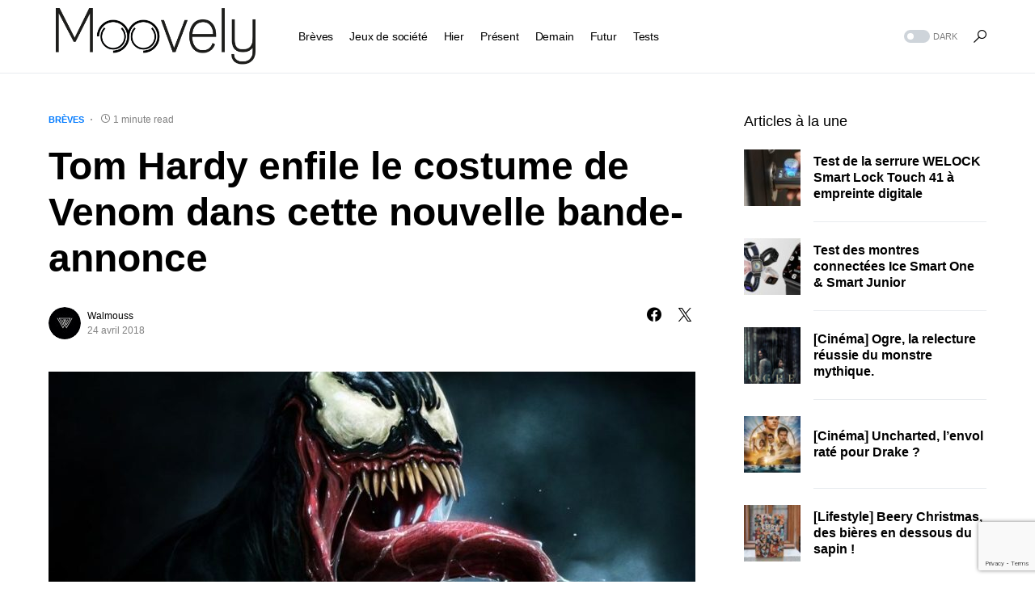

--- FILE ---
content_type: text/html; charset=UTF-8
request_url: https://moovely.fr/tom-hardy-enfile-le-costume-de-venom-dans-cette-nouvelle-bande-annonce/
body_size: 19430
content:
<!doctype html>
<html lang="fr-FR">
<head>
	<meta charset="UTF-8" />
	<meta name="viewport" content="width=device-width, initial-scale=1" />
	<link rel="profile" href="https://gmpg.org/xfn/11" />
	<meta name='robots' content='index, follow, max-image-preview:large, max-snippet:-1, max-video-preview:-1' />
	<style>img:is([sizes="auto" i], [sizes^="auto," i]) { contain-intrinsic-size: 3000px 1500px }</style>
	
	<!-- This site is optimized with the Yoast SEO plugin v26.2 - https://yoast.com/wordpress/plugins/seo/ -->
	<title>Tom Hardy enfile le costume de Venom dans cette nouvelle bande-annonce</title>
	<link rel="canonical" href="https://moovely.fr/tom-hardy-enfile-le-costume-de-venom-dans-cette-nouvelle-bande-annonce/" />
	<meta property="og:locale" content="fr_FR" />
	<meta property="og:type" content="article" />
	<meta property="og:title" content="Tom Hardy enfile le costume de Venom dans cette nouvelle bande-annonce" />
	<meta property="og:description" content="Après une brève apparition durant le mois de février, Venom &#8211; interprété par Tom hardy (Mad Max: Fury&hellip;" />
	<meta property="og:url" content="https://moovely.fr/tom-hardy-enfile-le-costume-de-venom-dans-cette-nouvelle-bande-annonce/" />
	<meta property="og:site_name" content="Moovely" />
	<meta property="article:publisher" content="https://www.facebook.com/moovely" />
	<meta property="article:published_time" content="2018-04-24T15:22:57+00:00" />
	<meta property="og:image" content="https://moovely.b-cdn.net/wp-content/uploads/2018/04/venom.jpg" />
	<meta property="og:image:width" content="1020" />
	<meta property="og:image:height" content="385" />
	<meta property="og:image:type" content="image/jpeg" />
	<meta name="author" content="Walmouss" />
	<meta name="twitter:card" content="summary_large_image" />
	<meta name="twitter:creator" content="@Walmouss" />
	<meta name="twitter:site" content="@moovely" />
	<meta name="twitter:label1" content="Écrit par" />
	<meta name="twitter:data1" content="Walmouss" />
	<meta name="twitter:label2" content="Durée de lecture estimée" />
	<meta name="twitter:data2" content="1 minute" />
	<script type="application/ld+json" class="yoast-schema-graph">{"@context":"https://schema.org","@graph":[{"@type":"WebPage","@id":"https://moovely.fr/tom-hardy-enfile-le-costume-de-venom-dans-cette-nouvelle-bande-annonce/","url":"https://moovely.fr/tom-hardy-enfile-le-costume-de-venom-dans-cette-nouvelle-bande-annonce/","name":"Tom Hardy enfile le costume de Venom dans cette nouvelle bande-annonce","isPartOf":{"@id":"https://moovely.fr/#website"},"primaryImageOfPage":{"@id":"https://moovely.fr/tom-hardy-enfile-le-costume-de-venom-dans-cette-nouvelle-bande-annonce/#primaryimage"},"image":{"@id":"https://moovely.fr/tom-hardy-enfile-le-costume-de-venom-dans-cette-nouvelle-bande-annonce/#primaryimage"},"thumbnailUrl":"https://moovely.b-cdn.net/wp-content/uploads/2018/04/venom.jpg","datePublished":"2018-04-24T15:22:57+00:00","author":{"@id":"https://moovely.fr/#/schema/person/56c55dbcfcfcc1cf26d87124eaefa61d"},"breadcrumb":{"@id":"https://moovely.fr/tom-hardy-enfile-le-costume-de-venom-dans-cette-nouvelle-bande-annonce/#breadcrumb"},"inLanguage":"fr-FR","potentialAction":[{"@type":"ReadAction","target":["https://moovely.fr/tom-hardy-enfile-le-costume-de-venom-dans-cette-nouvelle-bande-annonce/"]}]},{"@type":"ImageObject","inLanguage":"fr-FR","@id":"https://moovely.fr/tom-hardy-enfile-le-costume-de-venom-dans-cette-nouvelle-bande-annonce/#primaryimage","url":"https://moovely.b-cdn.net/wp-content/uploads/2018/04/venom.jpg","contentUrl":"https://moovely.b-cdn.net/wp-content/uploads/2018/04/venom.jpg","width":1020,"height":385},{"@type":"BreadcrumbList","@id":"https://moovely.fr/tom-hardy-enfile-le-costume-de-venom-dans-cette-nouvelle-bande-annonce/#breadcrumb","itemListElement":[{"@type":"ListItem","position":1,"name":"Accueil","item":"https://moovely.fr/"},{"@type":"ListItem","position":2,"name":"Derniers articles","item":"https://moovely.fr/derniers-articles/"},{"@type":"ListItem","position":3,"name":"Tom Hardy enfile le costume de Venom dans cette nouvelle bande-annonce"}]},{"@type":"WebSite","@id":"https://moovely.fr/#website","url":"https://moovely.fr/","name":"Moovely","description":"L&#039;amour de la technologie &amp; des jeux de sociétés","potentialAction":[{"@type":"SearchAction","target":{"@type":"EntryPoint","urlTemplate":"https://moovely.fr/?s={search_term_string}"},"query-input":{"@type":"PropertyValueSpecification","valueRequired":true,"valueName":"search_term_string"}}],"inLanguage":"fr-FR"},{"@type":"Person","@id":"https://moovely.fr/#/schema/person/56c55dbcfcfcc1cf26d87124eaefa61d","name":"Walmouss","image":{"@type":"ImageObject","inLanguage":"fr-FR","@id":"https://moovely.fr/#/schema/person/image/","url":"https://secure.gravatar.com/avatar/afdda6553217f7e8dcbb7c79242c186f?s=96&d=mm&r=g","contentUrl":"https://secure.gravatar.com/avatar/afdda6553217f7e8dcbb7c79242c186f?s=96&d=mm&r=g","caption":"Walmouss"},"sameAs":["https://x.com/Walmouss"],"url":"https://moovely.fr/author/walmouss/"}]}</script>
	<!-- / Yoast SEO plugin. -->


<link rel='dns-prefetch' href='//moovely.b-cdn.net' />

<link href='https://moovely.b-cdn.net' rel='preconnect' />
<link rel="alternate" type="application/rss+xml" title="Moovely &raquo; Flux" href="https://moovely.fr/feed/" />
<link rel="alternate" type="application/rss+xml" title="Moovely &raquo; Flux des commentaires" href="https://moovely.fr/comments/feed/" />
<link rel="alternate" type="application/rss+xml" title="Moovely &raquo; Tom Hardy enfile le costume de Venom dans cette nouvelle bande-annonce Flux des commentaires" href="https://moovely.fr/tom-hardy-enfile-le-costume-de-venom-dans-cette-nouvelle-bande-annonce/feed/" />
			<link rel="preload" href="https://moovely.b-cdn.net/wp-content/plugins/canvas/assets/fonts/canvas-icons.woff" as="font" type="font/woff" crossorigin>
			<link rel='stylesheet' id='canvas-css' href='https://moovely.b-cdn.net/wp-content/plugins/canvas/assets/css/canvas.css?ver=2.5.1' media='all' />
<link rel='alternate stylesheet' id='powerkit-icons-css' href='https://moovely.b-cdn.net/wp-content/plugins/powerkit/assets/fonts/powerkit-icons.woff?ver=3.0.2' as='font' type='font/wof' crossorigin />
<link rel='stylesheet' id='powerkit-css' href='https://moovely.b-cdn.net/wp-content/plugins/powerkit/assets/css/powerkit.css?ver=3.0.2' media='all' />
<style id='wp-emoji-styles-inline-css'>

	img.wp-smiley, img.emoji {
		display: inline !important;
		border: none !important;
		box-shadow: none !important;
		height: 1em !important;
		width: 1em !important;
		margin: 0 0.07em !important;
		vertical-align: -0.1em !important;
		background: none !important;
		padding: 0 !important;
	}
</style>
<link rel='stylesheet' id='wp-block-library-css' href='https://moovely.b-cdn.net/wp-includes/css/dist/block-library/style.min.css?ver=6.7.4' media='all' />
<link rel='stylesheet' id='canvas-block-alert-style-css' href='https://moovely.b-cdn.net/wp-content/plugins/canvas/components/basic-elements/block-alert/block.css?ver=1750170080' media='all' />
<link rel='stylesheet' id='canvas-block-progress-style-css' href='https://moovely.b-cdn.net/wp-content/plugins/canvas/components/basic-elements/block-progress/block.css?ver=1750170080' media='all' />
<link rel='stylesheet' id='canvas-block-collapsibles-style-css' href='https://moovely.b-cdn.net/wp-content/plugins/canvas/components/basic-elements/block-collapsibles/block.css?ver=1750170080' media='all' />
<link rel='stylesheet' id='canvas-block-tabs-style-css' href='https://moovely.b-cdn.net/wp-content/plugins/canvas/components/basic-elements/block-tabs/block.css?ver=1750170080' media='all' />
<link rel='stylesheet' id='canvas-block-section-heading-style-css' href='https://moovely.b-cdn.net/wp-content/plugins/canvas/components/basic-elements/block-section-heading/block.css?ver=1750170080' media='all' />
<link rel='stylesheet' id='canvas-block-row-style-css' href='https://moovely.b-cdn.net/wp-content/plugins/canvas/components/layout-blocks/block-row/block-row.css?ver=1750170080' media='all' />
<link rel='stylesheet' id='canvas-justified-gallery-block-style-css' href='https://moovely.b-cdn.net/wp-content/plugins/canvas/components/justified-gallery/block/block-justified-gallery.css?ver=1750170080' media='all' />
<link rel='stylesheet' id='canvas-slider-gallery-block-style-css' href='https://moovely.b-cdn.net/wp-content/plugins/canvas/components/slider-gallery/block/block-slider-gallery.css?ver=1750170080' media='all' />
<link rel='stylesheet' id='canvas-block-posts-sidebar-css' href='https://moovely.b-cdn.net/wp-content/plugins/canvas/components/posts/block-posts-sidebar/block-posts-sidebar.css?ver=1750170080' media='all' />
<style id='classic-theme-styles-inline-css'>
/*! This file is auto-generated */
.wp-block-button__link{color:#fff;background-color:#32373c;border-radius:9999px;box-shadow:none;text-decoration:none;padding:calc(.667em + 2px) calc(1.333em + 2px);font-size:1.125em}.wp-block-file__button{background:#32373c;color:#fff;text-decoration:none}
</style>
<style id='global-styles-inline-css'>
:root{--wp--preset--aspect-ratio--square: 1;--wp--preset--aspect-ratio--4-3: 4/3;--wp--preset--aspect-ratio--3-4: 3/4;--wp--preset--aspect-ratio--3-2: 3/2;--wp--preset--aspect-ratio--2-3: 2/3;--wp--preset--aspect-ratio--16-9: 16/9;--wp--preset--aspect-ratio--9-16: 9/16;--wp--preset--color--black: #000000;--wp--preset--color--cyan-bluish-gray: #abb8c3;--wp--preset--color--white: #FFFFFF;--wp--preset--color--pale-pink: #f78da7;--wp--preset--color--vivid-red: #cf2e2e;--wp--preset--color--luminous-vivid-orange: #ff6900;--wp--preset--color--luminous-vivid-amber: #fcb900;--wp--preset--color--light-green-cyan: #7bdcb5;--wp--preset--color--vivid-green-cyan: #00d084;--wp--preset--color--pale-cyan-blue: #8ed1fc;--wp--preset--color--vivid-cyan-blue: #0693e3;--wp--preset--color--vivid-purple: #9b51e0;--wp--preset--color--blue: #59BACC;--wp--preset--color--green: #58AD69;--wp--preset--color--orange: #FFBC49;--wp--preset--color--red: #e32c26;--wp--preset--color--gray-50: #f8f9fa;--wp--preset--color--gray-100: #f8f9fb;--wp--preset--color--gray-200: #e9ecef;--wp--preset--color--secondary: #818181;--wp--preset--gradient--vivid-cyan-blue-to-vivid-purple: linear-gradient(135deg,rgba(6,147,227,1) 0%,rgb(155,81,224) 100%);--wp--preset--gradient--light-green-cyan-to-vivid-green-cyan: linear-gradient(135deg,rgb(122,220,180) 0%,rgb(0,208,130) 100%);--wp--preset--gradient--luminous-vivid-amber-to-luminous-vivid-orange: linear-gradient(135deg,rgba(252,185,0,1) 0%,rgba(255,105,0,1) 100%);--wp--preset--gradient--luminous-vivid-orange-to-vivid-red: linear-gradient(135deg,rgba(255,105,0,1) 0%,rgb(207,46,46) 100%);--wp--preset--gradient--very-light-gray-to-cyan-bluish-gray: linear-gradient(135deg,rgb(238,238,238) 0%,rgb(169,184,195) 100%);--wp--preset--gradient--cool-to-warm-spectrum: linear-gradient(135deg,rgb(74,234,220) 0%,rgb(151,120,209) 20%,rgb(207,42,186) 40%,rgb(238,44,130) 60%,rgb(251,105,98) 80%,rgb(254,248,76) 100%);--wp--preset--gradient--blush-light-purple: linear-gradient(135deg,rgb(255,206,236) 0%,rgb(152,150,240) 100%);--wp--preset--gradient--blush-bordeaux: linear-gradient(135deg,rgb(254,205,165) 0%,rgb(254,45,45) 50%,rgb(107,0,62) 100%);--wp--preset--gradient--luminous-dusk: linear-gradient(135deg,rgb(255,203,112) 0%,rgb(199,81,192) 50%,rgb(65,88,208) 100%);--wp--preset--gradient--pale-ocean: linear-gradient(135deg,rgb(255,245,203) 0%,rgb(182,227,212) 50%,rgb(51,167,181) 100%);--wp--preset--gradient--electric-grass: linear-gradient(135deg,rgb(202,248,128) 0%,rgb(113,206,126) 100%);--wp--preset--gradient--midnight: linear-gradient(135deg,rgb(2,3,129) 0%,rgb(40,116,252) 100%);--wp--preset--font-size--small: 13px;--wp--preset--font-size--medium: 20px;--wp--preset--font-size--large: 36px;--wp--preset--font-size--x-large: 42px;--wp--preset--spacing--20: 0.44rem;--wp--preset--spacing--30: 0.67rem;--wp--preset--spacing--40: 1rem;--wp--preset--spacing--50: 1.5rem;--wp--preset--spacing--60: 2.25rem;--wp--preset--spacing--70: 3.38rem;--wp--preset--spacing--80: 5.06rem;--wp--preset--shadow--natural: 6px 6px 9px rgba(0, 0, 0, 0.2);--wp--preset--shadow--deep: 12px 12px 50px rgba(0, 0, 0, 0.4);--wp--preset--shadow--sharp: 6px 6px 0px rgba(0, 0, 0, 0.2);--wp--preset--shadow--outlined: 6px 6px 0px -3px rgba(255, 255, 255, 1), 6px 6px rgba(0, 0, 0, 1);--wp--preset--shadow--crisp: 6px 6px 0px rgba(0, 0, 0, 1);}:where(.is-layout-flex){gap: 0.5em;}:where(.is-layout-grid){gap: 0.5em;}body .is-layout-flex{display: flex;}.is-layout-flex{flex-wrap: wrap;align-items: center;}.is-layout-flex > :is(*, div){margin: 0;}body .is-layout-grid{display: grid;}.is-layout-grid > :is(*, div){margin: 0;}:where(.wp-block-columns.is-layout-flex){gap: 2em;}:where(.wp-block-columns.is-layout-grid){gap: 2em;}:where(.wp-block-post-template.is-layout-flex){gap: 1.25em;}:where(.wp-block-post-template.is-layout-grid){gap: 1.25em;}.has-black-color{color: var(--wp--preset--color--black) !important;}.has-cyan-bluish-gray-color{color: var(--wp--preset--color--cyan-bluish-gray) !important;}.has-white-color{color: var(--wp--preset--color--white) !important;}.has-pale-pink-color{color: var(--wp--preset--color--pale-pink) !important;}.has-vivid-red-color{color: var(--wp--preset--color--vivid-red) !important;}.has-luminous-vivid-orange-color{color: var(--wp--preset--color--luminous-vivid-orange) !important;}.has-luminous-vivid-amber-color{color: var(--wp--preset--color--luminous-vivid-amber) !important;}.has-light-green-cyan-color{color: var(--wp--preset--color--light-green-cyan) !important;}.has-vivid-green-cyan-color{color: var(--wp--preset--color--vivid-green-cyan) !important;}.has-pale-cyan-blue-color{color: var(--wp--preset--color--pale-cyan-blue) !important;}.has-vivid-cyan-blue-color{color: var(--wp--preset--color--vivid-cyan-blue) !important;}.has-vivid-purple-color{color: var(--wp--preset--color--vivid-purple) !important;}.has-black-background-color{background-color: var(--wp--preset--color--black) !important;}.has-cyan-bluish-gray-background-color{background-color: var(--wp--preset--color--cyan-bluish-gray) !important;}.has-white-background-color{background-color: var(--wp--preset--color--white) !important;}.has-pale-pink-background-color{background-color: var(--wp--preset--color--pale-pink) !important;}.has-vivid-red-background-color{background-color: var(--wp--preset--color--vivid-red) !important;}.has-luminous-vivid-orange-background-color{background-color: var(--wp--preset--color--luminous-vivid-orange) !important;}.has-luminous-vivid-amber-background-color{background-color: var(--wp--preset--color--luminous-vivid-amber) !important;}.has-light-green-cyan-background-color{background-color: var(--wp--preset--color--light-green-cyan) !important;}.has-vivid-green-cyan-background-color{background-color: var(--wp--preset--color--vivid-green-cyan) !important;}.has-pale-cyan-blue-background-color{background-color: var(--wp--preset--color--pale-cyan-blue) !important;}.has-vivid-cyan-blue-background-color{background-color: var(--wp--preset--color--vivid-cyan-blue) !important;}.has-vivid-purple-background-color{background-color: var(--wp--preset--color--vivid-purple) !important;}.has-black-border-color{border-color: var(--wp--preset--color--black) !important;}.has-cyan-bluish-gray-border-color{border-color: var(--wp--preset--color--cyan-bluish-gray) !important;}.has-white-border-color{border-color: var(--wp--preset--color--white) !important;}.has-pale-pink-border-color{border-color: var(--wp--preset--color--pale-pink) !important;}.has-vivid-red-border-color{border-color: var(--wp--preset--color--vivid-red) !important;}.has-luminous-vivid-orange-border-color{border-color: var(--wp--preset--color--luminous-vivid-orange) !important;}.has-luminous-vivid-amber-border-color{border-color: var(--wp--preset--color--luminous-vivid-amber) !important;}.has-light-green-cyan-border-color{border-color: var(--wp--preset--color--light-green-cyan) !important;}.has-vivid-green-cyan-border-color{border-color: var(--wp--preset--color--vivid-green-cyan) !important;}.has-pale-cyan-blue-border-color{border-color: var(--wp--preset--color--pale-cyan-blue) !important;}.has-vivid-cyan-blue-border-color{border-color: var(--wp--preset--color--vivid-cyan-blue) !important;}.has-vivid-purple-border-color{border-color: var(--wp--preset--color--vivid-purple) !important;}.has-vivid-cyan-blue-to-vivid-purple-gradient-background{background: var(--wp--preset--gradient--vivid-cyan-blue-to-vivid-purple) !important;}.has-light-green-cyan-to-vivid-green-cyan-gradient-background{background: var(--wp--preset--gradient--light-green-cyan-to-vivid-green-cyan) !important;}.has-luminous-vivid-amber-to-luminous-vivid-orange-gradient-background{background: var(--wp--preset--gradient--luminous-vivid-amber-to-luminous-vivid-orange) !important;}.has-luminous-vivid-orange-to-vivid-red-gradient-background{background: var(--wp--preset--gradient--luminous-vivid-orange-to-vivid-red) !important;}.has-very-light-gray-to-cyan-bluish-gray-gradient-background{background: var(--wp--preset--gradient--very-light-gray-to-cyan-bluish-gray) !important;}.has-cool-to-warm-spectrum-gradient-background{background: var(--wp--preset--gradient--cool-to-warm-spectrum) !important;}.has-blush-light-purple-gradient-background{background: var(--wp--preset--gradient--blush-light-purple) !important;}.has-blush-bordeaux-gradient-background{background: var(--wp--preset--gradient--blush-bordeaux) !important;}.has-luminous-dusk-gradient-background{background: var(--wp--preset--gradient--luminous-dusk) !important;}.has-pale-ocean-gradient-background{background: var(--wp--preset--gradient--pale-ocean) !important;}.has-electric-grass-gradient-background{background: var(--wp--preset--gradient--electric-grass) !important;}.has-midnight-gradient-background{background: var(--wp--preset--gradient--midnight) !important;}.has-small-font-size{font-size: var(--wp--preset--font-size--small) !important;}.has-medium-font-size{font-size: var(--wp--preset--font-size--medium) !important;}.has-large-font-size{font-size: var(--wp--preset--font-size--large) !important;}.has-x-large-font-size{font-size: var(--wp--preset--font-size--x-large) !important;}
:where(.wp-block-post-template.is-layout-flex){gap: 1.25em;}:where(.wp-block-post-template.is-layout-grid){gap: 1.25em;}
:where(.wp-block-columns.is-layout-flex){gap: 2em;}:where(.wp-block-columns.is-layout-grid){gap: 2em;}
:root :where(.wp-block-pullquote){font-size: 1.5em;line-height: 1.6;}
</style>
<link rel='stylesheet' id='absolute-reviews-css' href='https://moovely.b-cdn.net/wp-content/plugins/absolute-reviews/public/css/absolute-reviews-public.css?ver=1.1.6' media='all' />
<link rel='stylesheet' id='advanced-popups-css' href='https://moovely.b-cdn.net/wp-content/plugins/advanced-popups/public/css/advanced-popups-public.css?ver=1.2.2' media='all' />
<link rel='stylesheet' id='canvas-block-heading-style-css' href='https://moovely.b-cdn.net/wp-content/plugins/canvas/components/content-formatting/block-heading/block.css?ver=1750170080' media='all' />
<link rel='stylesheet' id='canvas-block-list-style-css' href='https://moovely.b-cdn.net/wp-content/plugins/canvas/components/content-formatting/block-list/block.css?ver=1750170080' media='all' />
<link rel='stylesheet' id='canvas-block-paragraph-style-css' href='https://moovely.b-cdn.net/wp-content/plugins/canvas/components/content-formatting/block-paragraph/block.css?ver=1750170080' media='all' />
<link rel='stylesheet' id='canvas-block-separator-style-css' href='https://moovely.b-cdn.net/wp-content/plugins/canvas/components/content-formatting/block-separator/block.css?ver=1750170080' media='all' />
<link rel='stylesheet' id='canvas-block-group-style-css' href='https://moovely.b-cdn.net/wp-content/plugins/canvas/components/basic-elements/block-group/block.css?ver=1750170080' media='all' />
<link rel='stylesheet' id='canvas-block-cover-style-css' href='https://moovely.b-cdn.net/wp-content/plugins/canvas/components/basic-elements/block-cover/block.css?ver=1750170080' media='all' />
<link rel='stylesheet' id='powerkit-author-box-css' href='https://moovely.b-cdn.net/wp-content/plugins/powerkit/modules/author-box/public/css/public-powerkit-author-box.css?ver=3.0.2' media='all' />
<link rel='stylesheet' id='powerkit-basic-elements-css' href='https://moovely.b-cdn.net/wp-content/plugins/powerkit/modules/basic-elements/public/css/public-powerkit-basic-elements.css?ver=3.0.2' media='screen' />
<link rel='stylesheet' id='powerkit-coming-soon-css' href='https://moovely.b-cdn.net/wp-content/plugins/powerkit/modules/coming-soon/public/css/public-powerkit-coming-soon.css?ver=3.0.2' media='all' />
<link rel='stylesheet' id='powerkit-content-formatting-css' href='https://moovely.b-cdn.net/wp-content/plugins/powerkit/modules/content-formatting/public/css/public-powerkit-content-formatting.css?ver=3.0.2' media='all' />
<link rel='stylesheet' id='powerkit-сontributors-css' href='https://moovely.b-cdn.net/wp-content/plugins/powerkit/modules/contributors/public/css/public-powerkit-contributors.css?ver=3.0.2' media='all' />
<link rel='stylesheet' id='powerkit-facebook-css' href='https://moovely.b-cdn.net/wp-content/plugins/powerkit/modules/facebook/public/css/public-powerkit-facebook.css?ver=3.0.2' media='all' />
<link rel='stylesheet' id='powerkit-featured-categories-css' href='https://moovely.b-cdn.net/wp-content/plugins/powerkit/modules/featured-categories/public/css/public-powerkit-featured-categories.css?ver=3.0.2' media='all' />
<link rel='stylesheet' id='powerkit-inline-posts-css' href='https://moovely.b-cdn.net/wp-content/plugins/powerkit/modules/inline-posts/public/css/public-powerkit-inline-posts.css?ver=3.0.2' media='all' />
<link rel='stylesheet' id='powerkit-instagram-css' href='https://moovely.b-cdn.net/wp-content/plugins/powerkit/modules/instagram/public/css/public-powerkit-instagram.css?ver=3.0.2' media='all' />
<link rel='stylesheet' id='powerkit-justified-gallery-css' href='https://moovely.b-cdn.net/wp-content/plugins/powerkit/modules/justified-gallery/public/css/public-powerkit-justified-gallery.css?ver=3.0.2' media='all' />
<link rel='stylesheet' id='glightbox-css' href='https://moovely.b-cdn.net/wp-content/plugins/powerkit/modules/lightbox/public/css/glightbox.min.css?ver=3.0.2' media='all' />
<link rel='stylesheet' id='powerkit-lightbox-css' href='https://moovely.b-cdn.net/wp-content/plugins/powerkit/modules/lightbox/public/css/public-powerkit-lightbox.css?ver=3.0.2' media='all' />
<link rel='stylesheet' id='powerkit-opt-in-forms-css' href='https://moovely.b-cdn.net/wp-content/plugins/powerkit/modules/opt-in-forms/public/css/public-powerkit-opt-in-forms.css?ver=3.0.2' media='all' />
<link rel='stylesheet' id='powerkit-pinterest-css' href='https://moovely.b-cdn.net/wp-content/plugins/powerkit/modules/pinterest/public/css/public-powerkit-pinterest.css?ver=3.0.2' media='all' />
<link rel='stylesheet' id='powerkit-widget-posts-css' href='https://moovely.b-cdn.net/wp-content/plugins/powerkit/modules/posts/public/css/public-powerkit-widget-posts.css?ver=3.0.2' media='all' />
<link rel='stylesheet' id='powerkit-scroll-to-top-css' href='https://moovely.b-cdn.net/wp-content/plugins/powerkit/modules/scroll-to-top/public/css/public-powerkit-scroll-to-top.css?ver=3.0.2' media='all' />
<link rel='stylesheet' id='powerkit-share-buttons-css' href='https://moovely.b-cdn.net/wp-content/plugins/powerkit/modules/share-buttons/public/css/public-powerkit-share-buttons.css?ver=3.0.2' media='all' />
<link rel='stylesheet' id='powerkit-slider-gallery-css' href='https://moovely.b-cdn.net/wp-content/plugins/powerkit/modules/slider-gallery/public/css/public-powerkit-slider-gallery.css?ver=3.0.2' media='all' />
<link rel='stylesheet' id='powerkit-social-links-css' href='https://moovely.b-cdn.net/wp-content/plugins/powerkit/modules/social-links/public/css/public-powerkit-social-links.css?ver=3.0.2' media='all' />
<link rel='stylesheet' id='powerkit-table-of-contents-css' href='https://moovely.b-cdn.net/wp-content/plugins/powerkit/modules/table-of-contents/public/css/public-powerkit-table-of-contents.css?ver=3.0.2' media='all' />
<link rel='stylesheet' id='powerkit-twitter-css' href='https://moovely.b-cdn.net/wp-content/plugins/powerkit/modules/twitter/public/css/public-powerkit-twitter.css?ver=3.0.2' media='all' />
<link rel='stylesheet' id='powerkit-widget-about-css' href='https://moovely.b-cdn.net/wp-content/plugins/powerkit/modules/widget-about/public/css/public-powerkit-widget-about.css?ver=3.0.2' media='all' />
<link rel='stylesheet' id='csco-styles-css' href='https://moovely.b-cdn.net/wp-content/themes/networker/style.css?ver=1.0.9' media='all' />
<style id='csco-styles-inline-css'>
:root { --social-links-label: "CONNECT"; }
.searchwp-live-search-no-min-chars:after { content: "Continue typing" }
</style>
<link rel='stylesheet' id='searchwp-forms-css' href='https://moovely.b-cdn.net/wp-content/plugins/searchwp-live-ajax-search/assets/styles/frontend/search-forms.min.css?ver=1.8.6' media='all' />
<link rel='stylesheet' id='searchwp-live-search-css' href='https://moovely.b-cdn.net/wp-content/plugins/searchwp-live-ajax-search/assets/styles/style.min.css?ver=1.8.6' media='all' />
<style id='searchwp-live-search-inline-css'>
.searchwp-live-search-result .searchwp-live-search-result--title a {
  font-size: 16px;
}
.searchwp-live-search-result .searchwp-live-search-result--price {
  font-size: 14px;
}
.searchwp-live-search-result .searchwp-live-search-result--add-to-cart .button {
  font-size: 14px;
}

</style>
<link rel='stylesheet' id='tablepress-default-css' href='https://moovely.b-cdn.net/wp-content/tablepress-combined.min.css?ver=55' media='all' />
<style id='rocket-lazyload-inline-css'>
.rll-youtube-player{position:relative;padding-bottom:56.23%;height:0;overflow:hidden;max-width:100%;}.rll-youtube-player:focus-within{outline: 2px solid currentColor;outline-offset: 5px;}.rll-youtube-player iframe{position:absolute;top:0;left:0;width:100%;height:100%;z-index:100;background:0 0}.rll-youtube-player img{bottom:0;display:block;left:0;margin:auto;max-width:100%;width:100%;position:absolute;right:0;top:0;border:none;height:auto;-webkit-transition:.4s all;-moz-transition:.4s all;transition:.4s all}.rll-youtube-player img:hover{-webkit-filter:brightness(75%)}.rll-youtube-player .play{height:100%;width:100%;left:0;top:0;position:absolute;background:url(https://moovely.b-cdn.net/wp-content/plugins/wp-rocket/assets/img/youtube.png) no-repeat center;background-color: transparent !important;cursor:pointer;border:none;}.wp-embed-responsive .wp-has-aspect-ratio .rll-youtube-player{position:absolute;padding-bottom:0;width:100%;height:100%;top:0;bottom:0;left:0;right:0}
</style>
<script src="https://moovely.b-cdn.net/wp-includes/js/jquery/jquery.min.js?ver=3.7.1" id="jquery-core-js"></script>
<script src="https://moovely.b-cdn.net/wp-includes/js/jquery/jquery-migrate.min.js?ver=3.4.1" id="jquery-migrate-js"></script>
<script src="https://moovely.b-cdn.net/wp-content/plugins/advanced-popups/public/js/advanced-popups-public.js?ver=1.2.2" id="advanced-popups-js"></script>
<link rel="https://api.w.org/" href="https://moovely.fr/wp-json/" /><link rel="alternate" title="JSON" type="application/json" href="https://moovely.fr/wp-json/wp/v2/posts/9301" /><link rel="EditURI" type="application/rsd+xml" title="RSD" href="https://moovely.fr/xmlrpc.php?rsd" />
<meta name="generator" content="WordPress 6.7.4" />
<link rel='shortlink' href='https://moovely.fr/?p=9301' />
<link rel="alternate" title="oEmbed (JSON)" type="application/json+oembed" href="https://moovely.fr/wp-json/oembed/1.0/embed?url=https%3A%2F%2Fmoovely.fr%2Ftom-hardy-enfile-le-costume-de-venom-dans-cette-nouvelle-bande-annonce%2F" />
<link rel="alternate" title="oEmbed (XML)" type="text/xml+oembed" href="https://moovely.fr/wp-json/oembed/1.0/embed?url=https%3A%2F%2Fmoovely.fr%2Ftom-hardy-enfile-le-costume-de-venom-dans-cette-nouvelle-bande-annonce%2F&#038;format=xml" />
		<link rel="preload" href="https://moovely.b-cdn.net/wp-content/plugins/absolute-reviews/fonts/absolute-reviews-icons.woff" as="font" type="font/woff" crossorigin>
				<link rel="preload" href="https://moovely.b-cdn.net/wp-content/plugins/advanced-popups/fonts/advanced-popups-icons.woff" as="font" type="font/woff" crossorigin>
		<style id='csco-theme-typography'>
	:root {
		/* Base Font */
		--cs-font-base-family: Inter;
		--cs-font-base-size: 1rem;
		--cs-font-base-weight: 400;
		--cs-font-base-style: normal;
		--cs-font-base-letter-spacing: normal;
		--cs-font-base-line-height: 1.5;

		/* Primary Font */
		--cs-font-primary-family: Inter;
		--cs-font-primary-size: 0.875rem;
		--cs-font-primary-weight: 500;
		--cs-font-primary-style: normal;
		--cs-font-primary-letter-spacing: normal;
		--cs-font-primary-text-transform: none;

		/* Secondary Font */
		--cs-font-secondary-family: Inter;
		--cs-font-secondary-size: 0.75rem;
		--cs-font-secondary-weight: 400;
		--cs-font-secondary-style: normal;
		--cs-font-secondary-letter-spacing: normal;
		--cs-font-secondary-text-transform: none;

		/* Category Font */
		--cs-font-category-family: Inter;
		--cs-font-category-size: 0.6875rem;
		--cs-font-category-weight: 600;
		--cs-font-category-style: normal;
		--cs-font-category-letter-spacing: normal;
		--cs-font-category-text-transform: uppercase;

		/* Post Meta Font */
		--cs-font-post-meta-family: Inter;
		--cs-font-post-meta-size: 0.75rem;
		--cs-font-post-meta-weight: 400;
		--cs-font-post-meta-style: normal;
		--cs-font-post-meta-letter-spacing: normal;
		--cs-font-post-meta-text-transform: none;

		/* Input Font */
		--cs-font-input-family: Inter;
		--cs-font-input-size: 0.75rem;
		--cs-font-input-weight: 400;
		--cs-font-input-style: normal;
		--cs-font-input-letter-spacing: normal;
		--cs-font-input-text-transform: none;

		/* Post Subbtitle */
		--cs-font-post-subtitle-family: inherit;
		--cs-font-post-subtitle-size: 1.5rem;
		--cs-font-post-subtitle-letter-spacing: normal;

		/* Post Content */
		--cs-font-post-content-family: Inter;
		--cs-font-post-content-size: 1rem;
		--cs-font-post-content-letter-spacing: normal;

		/* Summary */
		--cs-font-entry-summary-family: Inter;
		--cs-font-entry-summary-size: 1.5rem;
		--cs-font-entry-summary-letter-spacing: normal;

		/* Entry Excerpt */
		--cs-font-entry-excerpt-family: Inter;
		--cs-font-entry-excerpt-size: 0.875rem;
		--cs-font-entry-excerpt-letter-spacing: normal;


		/* Logos --------------- */

		/* Main Logo */
		--cs-font-main-logo-family: Inter;
		--cs-font-main-logo-size: 1.25rem;
		--cs-font-main-logo-weight: 500;
		--cs-font-main-logo-style: normal;
		--cs-font-main-logo-letter-spacing: normal;
		--cs-font-main-logo-text-transform: none;

		/* Large Logo */
		--cs-font-large-logo-family: Inter;
		--cs-font-large-logo-size: 1.5rem;
		--cs-font-large-logo-weight: 500;
		--cs-font-large-logo-style: normal;
		--cs-font-large-logo-letter-spacing: normal;
		--cs-font-large-logo-text-transform: none;

		/* Footer Logo */
		--cs-font-footer-logo-family: Inter;
		--cs-font-footer-logo-size: 1.25rem;
		--cs-font-footer-logo-weight: 500;
		--cs-font-footer-logo-style: normal;
		--cs-font-footer-logo-letter-spacing: normal;
		--cs-font-footer-logo-text-transform: none;

		/* Headings --------------- */

		/* Headings */
		--cs-font-headings-family: Inter;
		--cs-font-headings-weight: 600;
		--cs-font-headings-style: normal;
		--cs-font-headings-line-height: 1.25;
		--cs-font-headings-letter-spacing: normal;
		--cs-font-headings-text-transform: none;

		/* Menu Font --------------- */

		/* Menu */
		/* Used for main top level menu elements. */
		--cs-font-menu-family: Inter;
		--cs-font-menu-size: 0.875rem;
		--cs-font-menu-weight: 400;
		--cs-font-menu-style: normal;
		--cs-font-menu-letter-spacing: -0.0125em;
		--cs-font-menu-text-transform: none;

		/* Submenu Font */
		/* Used for submenu elements. */
		--cs-font-submenu-family: Inter;
		--cs-font-submenu-size: 0.75rem;
		--cs-font-submenu-weight: 400;
		--cs-font-submenu-style: normal;
		--cs-font-submenu-letter-spacing: 0px;
		--cs-font-submenu-text-transform: none;

		/* Section Headings --------------- */
		--cs-font-section-headings-family: Inter;
		--cs-font-section-headings-size: 1.125rem;
		--cs-font-section-headings-weight: 500;
		--cs-font-section-headings-style: normal;
		--cs-font-section-headings-letter-spacing: normal;
		--cs-font-section-headings-text-transform: none;

		--cs-font-section-subheadings-family: Inter;
		--cs-font-section-subheadings-size: 0.6875rem;
		--cs-font-section-subheadings-weight: 500;
		--cs-font-section-subheadings-style: normal;
		--cs-font-section-subheadings-letter-spacing: normal;
		--cs-font-section-subheadings-text-transform: uppercase;
	}

	</style>
<link rel="icon" href="https://moovely.b-cdn.net/wp-content/uploads/2016/12/cropped-moovely-1-32x32.jpg" sizes="32x32" />
<link rel="icon" href="https://moovely.b-cdn.net/wp-content/uploads/2016/12/cropped-moovely-1-192x192.jpg" sizes="192x192" />
<link rel="apple-touch-icon" href="https://moovely.b-cdn.net/wp-content/uploads/2016/12/cropped-moovely-1-180x180.jpg" />
<meta name="msapplication-TileImage" content="https://moovely.b-cdn.net/wp-content/uploads/2016/12/cropped-moovely-1-270x270.jpg" />
<style id="kirki-inline-styles">:root, [data-site-scheme="default"]{--cs-color-site-background:#FFFFFF;--cs-color-search-background:#FFFFFF;--cs-color-topbar-background:#2d2f33;--cs-color-header-background:#FFFFFF;--cs-color-submenu-background:#FFFFFF;--cs-color-footer-background:#f8f9fa;}:root, [data-scheme="default"]{--cs-color-accent:#007AFF;--cs-color-accent-contrast:#FFFFFF;--cs-color-secondary:#818181;--cs-palette-color-secondary:#818181;--cs-color-secondary-contrast:#000000;--cs-color-category:#007AFF;--cs-color-category-hover:#818181;--cs-color-button:#007AFF;--cs-color-button-contrast:#FFFFFF;--cs-color-button-hover:#004eff;--cs-color-button-hover-contrast:#FFFFFF;--cs-color-overlay-background:rgba(49,50,54,0.4);}:root .cs-posts-area-posts .cs-entry__title, [data-scheme="default"] .cs-posts-area-posts .cs-entry__title, :root .cs-entry__prev-next .cs-entry__title, [data-scheme="default"] .cs-entry__prev-next .cs-entry__title, :root .cs-entry__post-related .cs-entry__title, [data-scheme="default"] .cs-entry__post-related .cs-entry__title{--cs-color-title:#000000;--cs-color-title-hover:#818181;}[data-site-scheme="dark"]{--cs-color-site-background:#1c1c1c;--cs-color-search-background:#333335;--cs-color-topbar-background:#000000;--cs-color-header-background:#1c1c1c;--cs-color-submenu-background:#1c1c1c;--cs-color-footer-background:#1c1c1c;}[data-scheme="dark"]{--cs-color-accent:#007AFF;--cs-color-accent-contrast:#FFFFFF;--cs-color-secondary:#858585;--cs-palette-color-secondary:#858585;--cs-color-secondary-contrast:#000000;--cs-color-category:#007AFF;--cs-color-category-hover:#818181;--cs-color-button:#007AFF;--cs-color-button-contrast:#FFFFFF;--cs-color-button-hover:#004eff;--cs-color-button-hover-contrast:#FFFFFF;--cs-color-overlay-background:rgba(49,50,54,0.4);}[data-scheme="dark"] .cs-posts-area-posts .cs-entry__title, [data-scheme="dark"] .cs-entry__prev-next .cs-entry__title, [data-scheme="dark"] .cs-entry__post-related .cs-entry__title{--cs-color-title:#ffffff;--cs-color-title-hover:#858585;}:root{--cs-common-border-radius:0px;--cs-primary-border-radius:0px;--cs-secondary-border-radius:50%;--cs-additional-border-radius:25px;--cs-image-border-radius:0px;--cs-header-topbar-height:50px;--cs-header-initial-height:90px;--cs-header-height:60px;--cs-header-border-width:1px;}.cs-posts-area__home.cs-posts-area__grid{--cs-posts-area-grid-columns-const:2!important;--cs-posts-area-grid-columns:2!important;}.cs-posts-area__archive.cs-posts-area__grid{--cs-posts-area-grid-columns-const:2!important;--cs-posts-area-grid-columns:2!important;}@media (max-width: 1019px){.cs-posts-area__home.cs-posts-area__grid{--cs-posts-area-grid-columns:2!important;}.cs-posts-area__archive.cs-posts-area__grid{--cs-posts-area-grid-columns:2!important;}}@media (max-width: 599px){.cs-posts-area__home.cs-posts-area__grid{--cs-posts-area-grid-columns:1!important;}.cs-posts-area__archive.cs-posts-area__grid{--cs-posts-area-grid-columns:1!important;}}</style><noscript><style id="rocket-lazyload-nojs-css">.rll-youtube-player, [data-lazy-src]{display:none !important;}</style></noscript></head>

<body class="post-template-default single single-post postid-9301 single-format-standard wp-embed-responsive cs-page-layout-right cs-navbar-sticky-enabled cs-navbar-smart-enabled cs-sticky-sidebar-enabled cs-stick-to-top" data-scheme='default' data-site-scheme='default'>



	<div class="cs-site-overlay"></div>

	<div class="cs-offcanvas">
		<div class="cs-offcanvas__header" data-scheme="default">
			
			<nav class="cs-offcanvas__nav">
						<div class="cs-logo">
			<a class="cs-header__logo cs-logo-default " href="https://moovely.fr/">
				<img src="data:image/svg+xml,%3Csvg%20xmlns='http://www.w3.org/2000/svg'%20viewBox='0%200%200%200'%3E%3C/svg%3E"  alt="Moovely" data-lazy-src="https://moovely.b-cdn.net/wp-content/uploads/2021/05/logo-blanc.png" ><noscript><img src="https://moovely.b-cdn.net/wp-content/uploads/2021/05/logo-blanc.png"  alt="Moovely" ></noscript>			</a>

									<a class="cs-header__logo cs-logo-dark " href="https://moovely.fr/">
							<img src="data:image/svg+xml,%3Csvg%20xmlns='http://www.w3.org/2000/svg'%20viewBox='0%200%200%200'%3E%3C/svg%3E"  alt="Moovely" data-lazy-src="https://moovely.b-cdn.net/wp-content/uploads/2021/05/logo-noir.png" ><noscript><img src="https://moovely.b-cdn.net/wp-content/uploads/2021/05/logo-noir.png"  alt="Moovely" ></noscript>						</a>
							</div>
		
				<span class="cs-offcanvas__toggle" role="button"><i class="cs-icon cs-icon-x"></i></span>
			</nav>

					</div>
		<aside class="cs-offcanvas__sidebar">
			<div class="cs-offcanvas__inner cs-offcanvas__area cs-widget-area">
				<div class="widget widget_nav_menu cs-d-lg-none"><div class="menu-main-menu-container"><ul id="menu-main-menu" class="menu"><li id="menu-item-8216" class="menu-item menu-item-type-taxonomy menu-item-object-category current-post-ancestor current-menu-parent current-post-parent menu-item-8216"><a href="https://moovely.fr/category/breves/">Brèves</a></li>
<li id="menu-item-15125" class="menu-item menu-item-type-taxonomy menu-item-object-category menu-item-15125"><a href="https://moovely.fr/category/jeux-societe/">Jeux de société</a></li>
<li id="menu-item-4495" class="mega-dropdown menu-item menu-item-type-taxonomy menu-item-object-category menu-item-4495"><a href="https://moovely.fr/category/hier/">Hier</a></li>
<li id="menu-item-4494" class="mega-dropdown menu-item menu-item-type-taxonomy menu-item-object-category menu-item-4494"><a href="https://moovely.fr/category/present/">Présent</a></li>
<li id="menu-item-4496" class="mega-dropdown menu-item menu-item-type-taxonomy menu-item-object-category menu-item-4496"><a href="https://moovely.fr/category/demain/">Demain</a></li>
<li id="menu-item-4497" class="mega-dropdown menu-item menu-item-type-taxonomy menu-item-object-category menu-item-4497"><a href="https://moovely.fr/category/futur/">Futur</a></li>
<li id="menu-item-45" class="mega-dropdown menu-item menu-item-type-taxonomy menu-item-object-category menu-item-45"><a href="https://moovely.fr/category/tests/">Tests</a></li>
</ul></div></div>
							</div>
		</aside>
	</div>
	
<div id="page" class="cs-site">

	
	<div class="cs-site-inner">

		
		
<header class="cs-header cs-header-stretch cs-header-one" data-scheme="default">
	<div class="cs-container">
		<div class="cs-header__inner cs-header__inner-desktop">
			<div class="cs-header__col cs-col-left">
								<span class="cs-header__offcanvas-toggle  cs-d-lg-none" role="button">
					<span></span>
				</span>
					<div class="cs-logo">
			<a class="cs-header__logo cs-logo-default " href="https://moovely.fr/">
				<img src="data:image/svg+xml,%3Csvg%20xmlns='http://www.w3.org/2000/svg'%20viewBox='0%200%200%200'%3E%3C/svg%3E"  alt="Moovely" data-lazy-src="https://moovely.b-cdn.net/wp-content/uploads/2021/05/logo-blanc.png" ><noscript><img src="https://moovely.b-cdn.net/wp-content/uploads/2021/05/logo-blanc.png"  alt="Moovely" ></noscript>			</a>

									<a class="cs-header__logo cs-logo-dark " href="https://moovely.fr/">
							<img src="data:image/svg+xml,%3Csvg%20xmlns='http://www.w3.org/2000/svg'%20viewBox='0%200%200%200'%3E%3C/svg%3E"  alt="Moovely" data-lazy-src="https://moovely.b-cdn.net/wp-content/uploads/2021/05/logo-noir.png" ><noscript><img src="https://moovely.b-cdn.net/wp-content/uploads/2021/05/logo-noir.png"  alt="Moovely" ></noscript>						</a>
							</div>
		<nav class="cs-header__nav"><ul id="menu-main-menu-1" class="cs-header__nav-inner"><li class="menu-item menu-item-type-taxonomy menu-item-object-category current-post-ancestor current-menu-parent current-post-parent menu-item-8216"><a href="https://moovely.fr/category/breves/"><span>Brèves</span></a></li>
<li class="menu-item menu-item-type-taxonomy menu-item-object-category menu-item-15125"><a href="https://moovely.fr/category/jeux-societe/"><span>Jeux de société</span></a></li>
<li class="mega-dropdown menu-item menu-item-type-taxonomy menu-item-object-category menu-item-4495"><a href="https://moovely.fr/category/hier/"><span>Hier</span></a></li>
<li class="mega-dropdown menu-item menu-item-type-taxonomy menu-item-object-category menu-item-4494"><a href="https://moovely.fr/category/present/"><span>Présent</span></a></li>
<li class="mega-dropdown menu-item menu-item-type-taxonomy menu-item-object-category menu-item-4496"><a href="https://moovely.fr/category/demain/"><span>Demain</span></a></li>
<li class="mega-dropdown menu-item menu-item-type-taxonomy menu-item-object-category menu-item-4497"><a href="https://moovely.fr/category/futur/"><span>Futur</span></a></li>
<li class="mega-dropdown menu-item menu-item-type-taxonomy menu-item-object-category menu-item-45"><a href="https://moovely.fr/category/tests/"><span>Tests</span></a></li>
</ul></nav>			</div>
			<div class="cs-header__col cs-col-right">
							<span role="button" class="cs-header__scheme-toggle cs-site-scheme-toggle">
				<span class="cs-header__scheme-toggle-element"></span>
				<span class="cs-header__scheme-toggle-label">dark</span>
			</span>
				<span class="cs-header__search-toggle" role="button">
			<i class="cs-icon cs-icon-search"></i>
		</span>
					</div>
		</div>

		
<div class="cs-header__inner cs-header__inner-mobile">
	<div class="cs-header__col cs-col-left">
						<span class="cs-header__offcanvas-toggle  cs-d-lg-none" role="button">
					<span></span>
				</span>
				</div>
	<div class="cs-header__col cs-col-center">
				<div class="cs-logo">
			<a class="cs-header__logo cs-logo-default " href="https://moovely.fr/">
				<img src="data:image/svg+xml,%3Csvg%20xmlns='http://www.w3.org/2000/svg'%20viewBox='0%200%200%200'%3E%3C/svg%3E"  alt="Moovely" data-lazy-src="https://moovely.b-cdn.net/wp-content/uploads/2021/05/logo-blanc.png" ><noscript><img src="https://moovely.b-cdn.net/wp-content/uploads/2021/05/logo-blanc.png"  alt="Moovely" ></noscript>			</a>

									<a class="cs-header__logo cs-logo-dark " href="https://moovely.fr/">
							<img src="data:image/svg+xml,%3Csvg%20xmlns='http://www.w3.org/2000/svg'%20viewBox='0%200%200%200'%3E%3C/svg%3E"  alt="Moovely" data-lazy-src="https://moovely.b-cdn.net/wp-content/uploads/2021/05/logo-noir.png" ><noscript><img src="https://moovely.b-cdn.net/wp-content/uploads/2021/05/logo-noir.png"  alt="Moovely" ></noscript>						</a>
							</div>
			</div>
	<div class="cs-header__col cs-col-right">
				<span role="button" class="cs-header__scheme-toggle cs-header__scheme-toggle-mobile cs-site-scheme-toggle">
			<i class="cs-header__scheme-toggle-icon cs-icon cs-icon-sun"></i>
			<i class="cs-header__scheme-toggle-icon cs-icon cs-icon-moon"></i>
		</span>
						<span class="cs-header__search-toggle" role="button">
			<i class="cs-icon cs-icon-search"></i>
		</span>
			</div>
</div>
	</div>

	
<div class="cs-search" data-scheme="default">
	<div class="cs-container">
		<form role="search" method="get" class="cs-search__nav-form" action="https://moovely.fr/">
			<div class="cs-search__group">
				<button class="cs-search__submit">
					<i class="cs-icon cs-icon-search"></i>
				</button>

				<input data-swpparentel=".cs-header .cs-search-live-result" required class="cs-search__input" data-swplive="true" type="search" value="" name="s" placeholder="Entrer votre recherche">

				<button class="cs-search__close">
					<i class="cs-icon cs-icon-x"></i>
				</button>
			</div>
		</form>

		<div class="cs-search__content">
								<div class="cs-search__posts-wrapper">
						<h5 class="cs-section-heading cnvs-block-section-heading is-style-cnvs-block-section-heading-default halignleft  "><span class="cnvs-section-title"><span><span class="cs-section-subheadings">Hand-Picked</span> Top-Read Stories</span></span></h5>
						<div class="cs-search__posts">
															<article class="post-15169 post type-post status-publish format-standard has-post-thumbnail category-tests cs-entry cs-video-wrap">
									<div class="cs-entry__outer">
																					<div class="cs-entry__inner cs-entry__thumbnail cs-entry__overlay cs-overlay-ratio cs-ratio-square" data-scheme="inverse">
												<div class="cs-overlay-background cs-overlay-transparent">
													<img width="110" height="110" src="data:image/svg+xml,%3Csvg%20xmlns='http://www.w3.org/2000/svg'%20viewBox='0%200%20110%20110'%3E%3C/svg%3E" class="attachment-csco-small size-csco-small wp-post-image" alt="" decoding="async" data-lazy-srcset="https://moovely.b-cdn.net/wp-content/uploads/2024/01/welock-smart-lock-touch41-03-110x110.jpg 110w, https://moovely.b-cdn.net/wp-content/uploads/2024/01/welock-smart-lock-touch41-03-150x150.jpg 150w, https://moovely.b-cdn.net/wp-content/uploads/2024/01/welock-smart-lock-touch41-03-80x80.jpg 80w" data-lazy-sizes="(max-width: 110px) 100vw, 110px" data-lazy-src="https://moovely.b-cdn.net/wp-content/uploads/2024/01/welock-smart-lock-touch41-03-110x110.jpg" /><noscript><img width="110" height="110" src="https://moovely.b-cdn.net/wp-content/uploads/2024/01/welock-smart-lock-touch41-03-110x110.jpg" class="attachment-csco-small size-csco-small wp-post-image" alt="" decoding="async" srcset="https://moovely.b-cdn.net/wp-content/uploads/2024/01/welock-smart-lock-touch41-03-110x110.jpg 110w, https://moovely.b-cdn.net/wp-content/uploads/2024/01/welock-smart-lock-touch41-03-150x150.jpg 150w, https://moovely.b-cdn.net/wp-content/uploads/2024/01/welock-smart-lock-touch41-03-80x80.jpg 80w" sizes="(max-width: 110px) 100vw, 110px" /></noscript>												</div>

												<a href="https://moovely.fr/test-de-la-serrure-welock-smart-lock-touch-41-a-empreinte-digitale/" class="cs-overlay-link"></a>
											</div>
										
										<div class="cs-entry__inner cs-entry__content">
											<h6 class="cs-entry__title"><a href="https://moovely.fr/test-de-la-serrure-welock-smart-lock-touch-41-a-empreinte-digitale/">Test de la serrure WELOCK Smart Lock Touch 41 à empreinte digitale</a></h6>
																					</div>
									</div>
								</article>
															<article class="post-15140 post type-post status-publish format-standard has-post-thumbnail category-tests cs-entry cs-video-wrap">
									<div class="cs-entry__outer">
																					<div class="cs-entry__inner cs-entry__thumbnail cs-entry__overlay cs-overlay-ratio cs-ratio-square" data-scheme="inverse">
												<div class="cs-overlay-background cs-overlay-transparent">
													<img width="110" height="110" src="data:image/svg+xml,%3Csvg%20xmlns='http://www.w3.org/2000/svg'%20viewBox='0%200%20110%20110'%3E%3C/svg%3E" class="attachment-csco-small size-csco-small wp-post-image" alt="" decoding="async" data-lazy-srcset="https://moovely.b-cdn.net/wp-content/uploads/2023/10/icewatch-smartone-110x110.jpg 110w, https://moovely.b-cdn.net/wp-content/uploads/2023/10/icewatch-smartone-150x150.jpg 150w, https://moovely.b-cdn.net/wp-content/uploads/2023/10/icewatch-smartone-80x80.jpg 80w" data-lazy-sizes="(max-width: 110px) 100vw, 110px" data-lazy-src="https://moovely.b-cdn.net/wp-content/uploads/2023/10/icewatch-smartone-110x110.jpg" /><noscript><img width="110" height="110" src="https://moovely.b-cdn.net/wp-content/uploads/2023/10/icewatch-smartone-110x110.jpg" class="attachment-csco-small size-csco-small wp-post-image" alt="" decoding="async" srcset="https://moovely.b-cdn.net/wp-content/uploads/2023/10/icewatch-smartone-110x110.jpg 110w, https://moovely.b-cdn.net/wp-content/uploads/2023/10/icewatch-smartone-150x150.jpg 150w, https://moovely.b-cdn.net/wp-content/uploads/2023/10/icewatch-smartone-80x80.jpg 80w" sizes="(max-width: 110px) 100vw, 110px" /></noscript>												</div>

												<a href="https://moovely.fr/test-des-montres-connectees-ice-smart-one-smart-junior/" class="cs-overlay-link"></a>
											</div>
										
										<div class="cs-entry__inner cs-entry__content">
											<h6 class="cs-entry__title"><a href="https://moovely.fr/test-des-montres-connectees-ice-smart-one-smart-junior/">Test des montres connectées Ice Smart One &#038; Smart Junior</a></h6>
																					</div>
									</div>
								</article>
															<article class="post-15131 post type-post status-publish format-standard has-post-thumbnail category-breves cs-entry cs-video-wrap">
									<div class="cs-entry__outer">
																					<div class="cs-entry__inner cs-entry__thumbnail cs-entry__overlay cs-overlay-ratio cs-ratio-square" data-scheme="inverse">
												<div class="cs-overlay-background cs-overlay-transparent">
													<img width="110" height="110" src="data:image/svg+xml,%3Csvg%20xmlns='http://www.w3.org/2000/svg'%20viewBox='0%200%20110%20110'%3E%3C/svg%3E" class="attachment-csco-small size-csco-small wp-post-image" alt="" decoding="async" data-lazy-srcset="https://moovely.b-cdn.net/wp-content/uploads/2023/06/honormagicmoment-110x110.png 110w, https://moovely.b-cdn.net/wp-content/uploads/2023/06/honormagicmoment-150x150.png 150w, https://moovely.b-cdn.net/wp-content/uploads/2023/06/honormagicmoment-80x80.png 80w" data-lazy-sizes="(max-width: 110px) 100vw, 110px" data-lazy-src="https://moovely.b-cdn.net/wp-content/uploads/2023/06/honormagicmoment-110x110.png" /><noscript><img width="110" height="110" src="https://moovely.b-cdn.net/wp-content/uploads/2023/06/honormagicmoment-110x110.png" class="attachment-csco-small size-csco-small wp-post-image" alt="" decoding="async" srcset="https://moovely.b-cdn.net/wp-content/uploads/2023/06/honormagicmoment-110x110.png 110w, https://moovely.b-cdn.net/wp-content/uploads/2023/06/honormagicmoment-150x150.png 150w, https://moovely.b-cdn.net/wp-content/uploads/2023/06/honormagicmoment-80x80.png 80w" sizes="(max-width: 110px) 100vw, 110px" /></noscript>												</div>

												<a href="https://moovely.fr/honor-magic-moments-2023-le-concours-photo-reprend/" class="cs-overlay-link"></a>
											</div>
										
										<div class="cs-entry__inner cs-entry__content">
											<h6 class="cs-entry__title"><a href="https://moovely.fr/honor-magic-moments-2023-le-concours-photo-reprend/">HONOR Magic Moments 2023 : le concours photo reprend !</a></h6>
																					</div>
									</div>
								</article>
													</div>
					</div>
					
								<div class="cs-search__tags-wrapper">
						<h5 class="cs-section-heading cnvs-block-section-heading is-style-cnvs-block-section-heading-default halignleft  "><span class="cnvs-section-title"><span><span class="cs-section-subheadings">Trending</span> Tags</span></span></h5>
						<div class="cs-search__tags">
							<ul>
																	<li>
										<a href="https://moovely.fr/tag/zombies/" rel="tag">
											Zombies										</a>
									</li>
																	<li>
										<a href="https://moovely.fr/tag/zack-snyder/" rel="tag">
											Zack Snyder										</a>
									</li>
																	<li>
										<a href="https://moovely.fr/tag/wearable/" rel="tag">
											wearable										</a>
									</li>
																	<li>
										<a href="https://moovely.fr/tag/underwater/" rel="tag">
											Underwater										</a>
									</li>
																	<li>
										<a href="https://moovely.fr/tag/uncharted/" rel="tag">
											Uncharted										</a>
									</li>
																	<li>
										<a href="https://moovely.fr/tag/true-wireless-momentum/" rel="tag">
											True Wireless Momentum										</a>
									</li>
																	<li>
										<a href="https://moovely.fr/tag/true-wireless/" rel="tag">
											True Wireless										</a>
									</li>
																	<li>
										<a href="https://moovely.fr/tag/tps/" rel="tag">
											TPS										</a>
									</li>
																	<li>
										<a href="https://moovely.fr/tag/timothee-chalamet/" rel="tag">
											Timothée Chalamet										</a>
									</li>
																	<li>
										<a href="https://moovely.fr/tag/thriller/" rel="tag">
											thriller										</a>
									</li>
															</ul>
						</div>
					</div>
					
			<div class="cs-search-live-result"></div>
		</div>
	</div>
</div>
</header>

		
		<main id="main" class="cs-site-primary">

			
			<div class="cs-site-content cs-sidebar-enabled cs-sidebar-right cs-metabar-enabled section-heading-default-style-1">

				
				<div class="cs-container">

					
					<div id="content" class="cs-main-content">

						
<div id="primary" class="cs-content-area">

	
	<div class="cs-entry__header cs-entry__header-standard cs-video-wrap">
		<div class="cs-entry__header-inner">
			<div class="cs-entry__header-info">
				<div class="cs-entry__post-meta" ><div class="cs-meta-category"><ul class="post-categories">
	<li><a href="https://moovely.fr/category/breves/" rel="category tag">Brèves</a></li></ul></div><div class="cs-meta-reading-time"><span class="cs-meta-icon"><i class="cs-icon cs-icon-clock"></i></span>1 minute read</div></div><h1 class="cs-entry__title"><span>Tom Hardy enfile le costume de Venom dans cette nouvelle bande-annonce</span></h1>			<div class="cs-entry__details cs-entry__header-details">
									<div class="cs-entry__details-data">
																<a class="cs-author-avatar" href="https://moovely.fr/author/walmouss/"><img alt='' src="data:image/svg+xml,%3Csvg%20xmlns='http://www.w3.org/2000/svg'%20viewBox='0%200%2040%2040'%3E%3C/svg%3E" data-lazy-srcset='https://secure.gravatar.com/avatar/afdda6553217f7e8dcbb7c79242c186f?s=80&#038;d=mm&#038;r=g 2x' class='avatar avatar-40 photo' height='40' width='40' decoding='async' data-lazy-src="https://secure.gravatar.com/avatar/afdda6553217f7e8dcbb7c79242c186f?s=40&#038;d=mm&#038;r=g"/><noscript><img alt='' src='https://secure.gravatar.com/avatar/afdda6553217f7e8dcbb7c79242c186f?s=40&#038;d=mm&#038;r=g' srcset='https://secure.gravatar.com/avatar/afdda6553217f7e8dcbb7c79242c186f?s=80&#038;d=mm&#038;r=g 2x' class='avatar avatar-40 photo' height='40' width='40' decoding='async'/></noscript></a>
															<div class="cs-entry__details-meta">
							<div class="cs-entry__author-meta"><a href="https://moovely.fr/author/walmouss/">Walmouss</a></div><div class="cs-entry__post-meta" ><div class="cs-meta-date">24 avril 2018</div></div>						</div>
					</div>
				
				
									<div class="cs-entry__share-buttons">
								<div class="pk-share-buttons-wrap pk-share-buttons-layout-simple pk-share-buttons-scheme-simple-light pk-share-buttons-post-header pk-share-buttons-mode-php pk-share-buttons-mode-rest" data-post-id="9301" data-share-url="https://moovely.fr/tom-hardy-enfile-le-costume-de-venom-dans-cette-nouvelle-bande-annonce/" >

			
			<div class="pk-share-buttons-items">

										<div class="pk-share-buttons-item pk-share-buttons-facebook pk-share-buttons-no-count" data-id="facebook">

							<a href="https://www.facebook.com/sharer.php?u=https://moovely.fr/tom-hardy-enfile-le-costume-de-venom-dans-cette-nouvelle-bande-annonce/" class="pk-share-buttons-link" target="_blank">

																	<i class="pk-share-buttons-icon pk-icon pk-icon-facebook"></i>
								
								
								
															</a>

							
							
													</div>
											<div class="pk-share-buttons-item pk-share-buttons-twitter pk-share-buttons-no-count" data-id="twitter">

							<a href="https://twitter.com/share?&text=Tom%20Hardy%20enfile%20le%20costume%20de%20Venom%20dans%20cette%20nouvelle%20bande-annonce&via=moovely&url=https://moovely.fr/tom-hardy-enfile-le-costume-de-venom-dans-cette-nouvelle-bande-annonce/" class="pk-share-buttons-link" target="_blank">

																	<i class="pk-share-buttons-icon pk-icon pk-icon-twitter"></i>
								
								
								
															</a>

							
							
													</div>
								</div>
		</div>
						</div>
							</div>
						</div>

							<figure class="cs-entry__post-media post-media">
					<img width="800" height="302" src="data:image/svg+xml,%3Csvg%20xmlns='http://www.w3.org/2000/svg'%20viewBox='0%200%20800%20302'%3E%3C/svg%3E" class="attachment-csco-medium-uncropped size-csco-medium-uncropped wp-post-image" alt="" decoding="async" fetchpriority="high" data-lazy-srcset="https://moovely.b-cdn.net/wp-content/uploads/2018/04/venom-800x302.jpg 800w, https://moovely.b-cdn.net/wp-content/uploads/2018/04/venom-300x113.jpg 300w, https://moovely.b-cdn.net/wp-content/uploads/2018/04/venom-768x290.jpg 768w, https://moovely.b-cdn.net/wp-content/uploads/2018/04/venom-380x143.jpg 380w, https://moovely.b-cdn.net/wp-content/uploads/2018/04/venom-550x208.jpg 550w, https://moovely.b-cdn.net/wp-content/uploads/2018/04/venom.jpg 1020w" data-lazy-sizes="(max-width: 800px) 100vw, 800px" data-lazy-src="https://moovely.b-cdn.net/wp-content/uploads/2018/04/venom-800x302.jpg" /><noscript><img width="800" height="302" src="https://moovely.b-cdn.net/wp-content/uploads/2018/04/venom-800x302.jpg" class="attachment-csco-medium-uncropped size-csco-medium-uncropped wp-post-image" alt="" decoding="async" fetchpriority="high" srcset="https://moovely.b-cdn.net/wp-content/uploads/2018/04/venom-800x302.jpg 800w, https://moovely.b-cdn.net/wp-content/uploads/2018/04/venom-300x113.jpg 300w, https://moovely.b-cdn.net/wp-content/uploads/2018/04/venom-768x290.jpg 768w, https://moovely.b-cdn.net/wp-content/uploads/2018/04/venom-380x143.jpg 380w, https://moovely.b-cdn.net/wp-content/uploads/2018/04/venom-550x208.jpg 550w, https://moovely.b-cdn.net/wp-content/uploads/2018/04/venom.jpg 1020w" sizes="(max-width: 800px) 100vw, 800px" /></noscript>				</figure>
			
					</div>
	</div>


	
		
			
<div class="cs-entry__wrap">

	
	<div class="cs-entry__container">

						<div class="cs-entry__metabar">
					<div class="cs-entry__metabar-inner">
								<div class="pk-share-buttons-wrap pk-share-buttons-layout-simple pk-share-buttons-scheme-simple-light pk-share-buttons-metabar-post pk-share-buttons-mode-php pk-share-buttons-mode-rest" data-post-id="9301" data-share-url="https://moovely.fr/tom-hardy-enfile-le-costume-de-venom-dans-cette-nouvelle-bande-annonce/" >

			
			<div class="pk-share-buttons-items">

										<div class="pk-share-buttons-item pk-share-buttons-facebook pk-share-buttons-no-count" data-id="facebook">

							<a href="https://www.facebook.com/sharer.php?u=https://moovely.fr/tom-hardy-enfile-le-costume-de-venom-dans-cette-nouvelle-bande-annonce/" class="pk-share-buttons-link" target="_blank">

																	<i class="pk-share-buttons-icon pk-icon pk-icon-facebook"></i>
								
								
								
															</a>

							
							
													</div>
											<div class="pk-share-buttons-item pk-share-buttons-twitter pk-share-buttons-no-count" data-id="twitter">

							<a href="https://twitter.com/share?&text=Tom%20Hardy%20enfile%20le%20costume%20de%20Venom%20dans%20cette%20nouvelle%20bande-annonce&via=moovely&url=https://moovely.fr/tom-hardy-enfile-le-costume-de-venom-dans-cette-nouvelle-bande-annonce/" class="pk-share-buttons-link" target="_blank">

																	<i class="pk-share-buttons-icon pk-icon pk-icon-twitter"></i>
								
								
								
															</a>

							
							
													</div>
								</div>
		</div>
						</div>
				</div>
				
		<div class="cs-entry__content-wrap">
			
			<div class="entry-content">
				<p>Après une brève apparition durant le mois de février, Venom &#8211; interprété par Tom hardy (Mad Max: Fury Road) &#8211; est de retour avec une nouvelle bande-annonce horrifique. Préparez-vous à être sous l&#8217;emprise de ce symbiote extraterrestre maléfique&#8230;</p>
<h2 id="un-controle-quasi-total">Un contrôle quasi-total</h2>
<p><a href="http://www.allocine.fr/personne/fichepersonne_gen_cpersonne=69924.html">Tom hardy</a> vient bel et bien de parachever sa transformation. L&rsquo;acteur principal de cette nouvelle adaptation des studios Marvel se livre ainsi à un nouveau rôle, celui d&rsquo;un homme dont Venom a pris le contrôle. Une fusion qui devrait devrait selon toute vraisemblance tarder puisque selon les dernières rumeurs, il faudrait attendre le dernier tiers du film pour voir Tom Hardy et Venom ne faire qu&rsquo;un.</p>
<p>Pour rappel, Venom est un personne de l&rsquo;Univers Marvel que l&rsquo;on a retrouvé à quelques reprises au cinéma, notamment dans Spiderman 3 (interprété à l&rsquo;époque par <a href="http://www.allocine.fr/personne/fichepersonne_gen_cpersonne=46687.html">Topher Grace</a>).</p>
<div class="rve" data-content-width="1200"><div class="rll-youtube-player" data-src="https://www.youtube.com/embed/u9Mv98Gr5pY" data-id="u9Mv98Gr5pY" data-query="feature=oembed"></div><noscript><iframe title="VENOM - Official Trailer (HD)" width="1200" height="675" src="https://www.youtube.com/embed/u9Mv98Gr5pY?feature=oembed" frameborder="0" allow="accelerometer; autoplay; clipboard-write; encrypted-media; gyroscope; picture-in-picture" allowfullscreen></iframe></noscript></div>
<p><!-- Responsive Video Embeds plugin by www.kevinleary.net --></p>
<h2 id="symbiotique">Symbiotique</h2>
<p>Outre la présence d&rsquo;une nouvelle bande-annonce, nous retrouvons également notre « anti-héro » à l&rsquo;affiche. Un élément central de cette campagne de communication qui nous donne certaines indications sur la tournure que devrait prendre ce long métrage.</p>
<p>Nous l&rsquo;avions dit précédemment, Tom hardy incarne un personnage tourmenté qui dérive progressivement vers « le côte obscur ». Une situation qu&rsquo;il tend cependant à endiguer, à en croire ce poster. Venom aussi puissant est-il, ne parvient pas totalement à prendre le contrôle de l&rsquo;enveloppe charnelle de notre héro qui résiste de toutes ses forces. Mais cela suffira-t-il ?</p>
<p><strong>Venom sortira le 10 octobre prochain dans nos salles obscures. </strong></p>
<p><a href="https://moovely.b-cdn.net/wp-content/uploads/2018/04/120x160_VENOM_23-04_BD.jpg"><img decoding="async" class="alignnone size-full wp-image-9304" src="data:image/svg+xml,%3Csvg%20xmlns='http://www.w3.org/2000/svg'%20viewBox='0%200%20836%201134'%3E%3C/svg%3E" alt="" width="836" height="1134" data-lazy-srcset="https://moovely.b-cdn.net/wp-content/uploads/2018/04/120x160_VENOM_23-04_BD.jpg 836w, https://moovely.b-cdn.net/wp-content/uploads/2018/04/120x160_VENOM_23-04_BD-221x300.jpg 221w, https://moovely.b-cdn.net/wp-content/uploads/2018/04/120x160_VENOM_23-04_BD-755x1024.jpg 755w, https://moovely.b-cdn.net/wp-content/uploads/2018/04/120x160_VENOM_23-04_BD-768x1042.jpg 768w, https://moovely.b-cdn.net/wp-content/uploads/2018/04/120x160_VENOM_23-04_BD-380x515.jpg 380w, https://moovely.b-cdn.net/wp-content/uploads/2018/04/120x160_VENOM_23-04_BD-550x746.jpg 550w, https://moovely.b-cdn.net/wp-content/uploads/2018/04/120x160_VENOM_23-04_BD-800x1085.jpg 800w" data-lazy-sizes="(max-width: 836px) 100vw, 836px" data-lazy-src="https://moovely.b-cdn.net/wp-content/uploads/2018/04/120x160_VENOM_23-04_BD.jpg" /><noscript><img decoding="async" class="alignnone size-full wp-image-9304" src="https://moovely.b-cdn.net/wp-content/uploads/2018/04/120x160_VENOM_23-04_BD.jpg" alt="" width="836" height="1134" srcset="https://moovely.b-cdn.net/wp-content/uploads/2018/04/120x160_VENOM_23-04_BD.jpg 836w, https://moovely.b-cdn.net/wp-content/uploads/2018/04/120x160_VENOM_23-04_BD-221x300.jpg 221w, https://moovely.b-cdn.net/wp-content/uploads/2018/04/120x160_VENOM_23-04_BD-755x1024.jpg 755w, https://moovely.b-cdn.net/wp-content/uploads/2018/04/120x160_VENOM_23-04_BD-768x1042.jpg 768w, https://moovely.b-cdn.net/wp-content/uploads/2018/04/120x160_VENOM_23-04_BD-380x515.jpg 380w, https://moovely.b-cdn.net/wp-content/uploads/2018/04/120x160_VENOM_23-04_BD-550x746.jpg 550w, https://moovely.b-cdn.net/wp-content/uploads/2018/04/120x160_VENOM_23-04_BD-800x1085.jpg 800w" sizes="(max-width: 836px) 100vw, 836px" /></noscript></a></p>
			</div>

						<div class="cs-entry__after-share-buttons">
						<div class="pk-share-buttons-wrap pk-share-buttons-layout-simple pk-share-buttons-scheme-simple-light pk-share-buttons-after-post pk-share-buttons-mode-php pk-share-buttons-mode-rest" data-post-id="9301" data-share-url="https://moovely.fr/tom-hardy-enfile-le-costume-de-venom-dans-cette-nouvelle-bande-annonce/" >

			
			<div class="pk-share-buttons-items">

										<div class="pk-share-buttons-item pk-share-buttons-facebook pk-share-buttons-no-count" data-id="facebook">

							<a href="https://www.facebook.com/sharer.php?u=https://moovely.fr/tom-hardy-enfile-le-costume-de-venom-dans-cette-nouvelle-bande-annonce/" class="pk-share-buttons-link" target="_blank">

																	<i class="pk-share-buttons-icon pk-icon pk-icon-facebook"></i>
								
								
																	<span class="pk-share-buttons-label pk-font-primary">Share</span>
								
															</a>

							
							
													</div>
											<div class="pk-share-buttons-item pk-share-buttons-twitter pk-share-buttons-no-count" data-id="twitter">

							<a href="https://twitter.com/share?&text=Tom%20Hardy%20enfile%20le%20costume%20de%20Venom%20dans%20cette%20nouvelle%20bande-annonce&via=moovely&url=https://moovely.fr/tom-hardy-enfile-le-costume-de-venom-dans-cette-nouvelle-bande-annonce/" class="pk-share-buttons-link" target="_blank">

																	<i class="pk-share-buttons-icon pk-icon pk-icon-twitter"></i>
								
								
																	<span class="pk-share-buttons-label pk-font-primary">Tweet</span>
								
															</a>

							
							
													</div>
								</div>
		</div>
				</div>
			


<div class="cs-entry__comments cs-entry__comments-collapse" id="comments-hidden">

	
	
		<div id="respond" class="comment-respond">
		<h5 class="cs-section-heading cnvs-block-section-heading is-style-cnvs-block-section-heading-default halignleft  "><span class="cnvs-section-title"><span>Laisser un commentaire <small><a rel="nofollow" id="cancel-comment-reply-link" href="/tom-hardy-enfile-le-costume-de-venom-dans-cette-nouvelle-bande-annonce/#respond" style="display:none;">Annuler la réponse</a></small></span></span></h5><form action="https://moovely.fr/wp-comments-post.php" method="post" id="commentform" class="comment-form" novalidate><p class="comment-notes"><span id="email-notes">Votre adresse e-mail ne sera pas publiée.</span> <span class="required-field-message">Les champs obligatoires sont indiqués avec <span class="required">*</span></span></p><p class="comment-form-comment"><label for="comment">Commentaire <span class="required">*</span></label> <textarea id="comment" name="comment" cols="45" rows="8" maxlength="65525" required></textarea></p><p class="comment-form-author"><label for="author">Nom <span class="required">*</span></label> <input id="author" name="author" type="text" value="" size="30" maxlength="245" autocomplete="name" required /></p>
<p class="comment-form-email"><label for="email">E-mail <span class="required">*</span></label> <input id="email" name="email" type="email" value="" size="30" maxlength="100" aria-describedby="email-notes" autocomplete="email" required /></p>
<p class="comment-form-url"><label for="url">Site web</label> <input id="url" name="url" type="url" value="" size="30" maxlength="200" autocomplete="url" /></p>
<p class="form-submit"><input name="submit" type="submit" id="submit" class="submit" value="Laisser un commentaire" /> <input type='hidden' name='comment_post_ID' value='9301' id='comment_post_ID' />
<input type='hidden' name='comment_parent' id='comment_parent' value='0' />
</p><p style="display: none;"><input type="hidden" id="akismet_comment_nonce" name="akismet_comment_nonce" value="bfe4690244" /></p><p style="display: none !important;" class="akismet-fields-container" data-prefix="ak_"><label>&#916;<textarea name="ak_hp_textarea" cols="45" rows="8" maxlength="100"></textarea></label><input type="hidden" id="ak_js_1" name="ak_js" value="17"/><script>document.getElementById( "ak_js_1" ).setAttribute( "value", ( new Date() ).getTime() );</script></p></form>	</div><!-- #respond -->
	<p class="akismet_comment_form_privacy_notice">Ce site utilise Akismet pour réduire les indésirables. <a href="https://akismet.com/privacy/" target="_blank" rel="nofollow noopener">En savoir plus sur la façon dont les données de vos commentaires sont traitées</a>.</p>
</div>

	<div class="cs-entry__comments-show" id="comments">
		<button>View Comments (0)</button>
	</div>

		</div>

		
	</div>

	</div>

		
	
	
</div>


	<aside id="secondary" class="cs-widget-area cs-sidebar__area">
		<div class="cs-sidebar__inner">
						<div class="widget powerkit_widget_posts-3 powerkit_widget_posts"><h5 class="cs-section-heading cnvs-block-section-heading is-style-cnvs-block-section-heading-default halignleft  "><span class="cnvs-section-title"><span>Articles à la une</span></span></h5>
			<div class="widget-body pk-widget-posts pk-widget-posts-template-default pk-widget-posts-template-list posts-per-page-5">
				<ul>
											<li class="pk-post-item">
									<article class="post-15169 post type-post status-publish format-standard has-post-thumbnail category-tests cs-entry cs-video-wrap" style="">
			<div class="cs-entry__outer">
									<div class="cs-entry__inner cs-entry__thumbnail cs-overlay-ratio cs-ratio-square">
						<div class="cs-overlay-background cs-overlay-transparent">
							<img width="80" height="80" src="data:image/svg+xml,%3Csvg%20xmlns='http://www.w3.org/2000/svg'%20viewBox='0%200%2080%2080'%3E%3C/svg%3E" class="attachment-csco-smaller size-csco-smaller wp-post-image" alt="" decoding="async" data-lazy-srcset="https://moovely.b-cdn.net/wp-content/uploads/2024/01/welock-smart-lock-touch41-03-80x80.jpg 80w, https://moovely.b-cdn.net/wp-content/uploads/2024/01/welock-smart-lock-touch41-03-150x150.jpg 150w, https://moovely.b-cdn.net/wp-content/uploads/2024/01/welock-smart-lock-touch41-03-110x110.jpg 110w" data-lazy-sizes="(max-width: 80px) 100vw, 80px" data-lazy-src="https://moovely.b-cdn.net/wp-content/uploads/2024/01/welock-smart-lock-touch41-03-80x80.jpg" /><noscript><img width="80" height="80" src="https://moovely.b-cdn.net/wp-content/uploads/2024/01/welock-smart-lock-touch41-03-80x80.jpg" class="attachment-csco-smaller size-csco-smaller wp-post-image" alt="" decoding="async" srcset="https://moovely.b-cdn.net/wp-content/uploads/2024/01/welock-smart-lock-touch41-03-80x80.jpg 80w, https://moovely.b-cdn.net/wp-content/uploads/2024/01/welock-smart-lock-touch41-03-150x150.jpg 150w, https://moovely.b-cdn.net/wp-content/uploads/2024/01/welock-smart-lock-touch41-03-110x110.jpg 110w" sizes="(max-width: 80px) 100vw, 80px" /></noscript>						</div>

						<a class="cs-overlay-link" href="https://moovely.fr/test-de-la-serrure-welock-smart-lock-touch-41-a-empreinte-digitale/"></a>
					</div>
				
				<div class="cs-entry__inner cs-entry__content">
					
					<h3 class="cs-entry__title">
						<a href="https://moovely.fr/test-de-la-serrure-welock-smart-lock-touch-41-a-empreinte-digitale/">Test de la serrure WELOCK Smart Lock Touch 41 à empreinte digitale</a>
					</h3>

									</div>
			</div>
		</article>
								</li>
											<li class="pk-post-item">
									<article class="post-15140 post type-post status-publish format-standard has-post-thumbnail category-tests cs-entry cs-video-wrap" style="">
			<div class="cs-entry__outer">
									<div class="cs-entry__inner cs-entry__thumbnail cs-overlay-ratio cs-ratio-square">
						<div class="cs-overlay-background cs-overlay-transparent">
							<img width="80" height="80" src="data:image/svg+xml,%3Csvg%20xmlns='http://www.w3.org/2000/svg'%20viewBox='0%200%2080%2080'%3E%3C/svg%3E" class="attachment-csco-smaller size-csco-smaller wp-post-image" alt="" decoding="async" data-lazy-srcset="https://moovely.b-cdn.net/wp-content/uploads/2023/10/icewatch-smartone-80x80.jpg 80w, https://moovely.b-cdn.net/wp-content/uploads/2023/10/icewatch-smartone-150x150.jpg 150w, https://moovely.b-cdn.net/wp-content/uploads/2023/10/icewatch-smartone-110x110.jpg 110w" data-lazy-sizes="(max-width: 80px) 100vw, 80px" data-lazy-src="https://moovely.b-cdn.net/wp-content/uploads/2023/10/icewatch-smartone-80x80.jpg" /><noscript><img width="80" height="80" src="https://moovely.b-cdn.net/wp-content/uploads/2023/10/icewatch-smartone-80x80.jpg" class="attachment-csco-smaller size-csco-smaller wp-post-image" alt="" decoding="async" srcset="https://moovely.b-cdn.net/wp-content/uploads/2023/10/icewatch-smartone-80x80.jpg 80w, https://moovely.b-cdn.net/wp-content/uploads/2023/10/icewatch-smartone-150x150.jpg 150w, https://moovely.b-cdn.net/wp-content/uploads/2023/10/icewatch-smartone-110x110.jpg 110w" sizes="(max-width: 80px) 100vw, 80px" /></noscript>						</div>

						<a class="cs-overlay-link" href="https://moovely.fr/test-des-montres-connectees-ice-smart-one-smart-junior/"></a>
					</div>
				
				<div class="cs-entry__inner cs-entry__content">
					
					<h3 class="cs-entry__title">
						<a href="https://moovely.fr/test-des-montres-connectees-ice-smart-one-smart-junior/">Test des montres connectées Ice Smart One &#038; Smart Junior</a>
					</h3>

									</div>
			</div>
		</article>
								</li>
											<li class="pk-post-item">
									<article class="post-15063 post type-post status-publish format-standard has-post-thumbnail category-cinema category-demain category-present tag-ana-girardot tag-film-dhorreur tag-ogre cs-entry cs-video-wrap" style="">
			<div class="cs-entry__outer">
									<div class="cs-entry__inner cs-entry__thumbnail cs-overlay-ratio cs-ratio-square">
						<div class="cs-overlay-background cs-overlay-transparent">
							<img width="80" height="80" src="data:image/svg+xml,%3Csvg%20xmlns='http://www.w3.org/2000/svg'%20viewBox='0%200%2080%2080'%3E%3C/svg%3E" class="attachment-csco-smaller size-csco-smaller wp-post-image" alt="" decoding="async" data-lazy-srcset="https://moovely.b-cdn.net/wp-content/uploads/2022/04/120x160_OGRE_HD-80x80.jpg 80w, https://moovely.b-cdn.net/wp-content/uploads/2022/04/120x160_OGRE_HD-150x150.jpg 150w, https://moovely.b-cdn.net/wp-content/uploads/2022/04/120x160_OGRE_HD-110x110.jpg 110w" data-lazy-sizes="(max-width: 80px) 100vw, 80px" data-lazy-src="https://moovely.b-cdn.net/wp-content/uploads/2022/04/120x160_OGRE_HD-80x80.jpg" /><noscript><img width="80" height="80" src="https://moovely.b-cdn.net/wp-content/uploads/2022/04/120x160_OGRE_HD-80x80.jpg" class="attachment-csco-smaller size-csco-smaller wp-post-image" alt="" decoding="async" srcset="https://moovely.b-cdn.net/wp-content/uploads/2022/04/120x160_OGRE_HD-80x80.jpg 80w, https://moovely.b-cdn.net/wp-content/uploads/2022/04/120x160_OGRE_HD-150x150.jpg 150w, https://moovely.b-cdn.net/wp-content/uploads/2022/04/120x160_OGRE_HD-110x110.jpg 110w" sizes="(max-width: 80px) 100vw, 80px" /></noscript>						</div>

						<a class="cs-overlay-link" href="https://moovely.fr/cinema-ogre-la-relecture-reussie-du-monstre-mythique/"></a>
					</div>
				
				<div class="cs-entry__inner cs-entry__content">
					
					<h3 class="cs-entry__title">
						<a href="https://moovely.fr/cinema-ogre-la-relecture-reussie-du-monstre-mythique/">[Cinéma] Ogre, la relecture réussie du monstre mythique.</a>
					</h3>

									</div>
			</div>
		</article>
								</li>
											<li class="pk-post-item">
									<article class="post-15042 post type-post status-publish format-standard has-post-thumbnail category-cinema tag-film-daction tag-nathan-drake tag-playstation tag-uncharted cs-entry cs-video-wrap" style="">
			<div class="cs-entry__outer">
									<div class="cs-entry__inner cs-entry__thumbnail cs-overlay-ratio cs-ratio-square">
						<div class="cs-overlay-background cs-overlay-transparent">
							<img width="80" height="80" src="data:image/svg+xml,%3Csvg%20xmlns='http://www.w3.org/2000/svg'%20viewBox='0%200%2080%2080'%3E%3C/svg%3E" class="attachment-csco-smaller size-csco-smaller wp-post-image" alt="" decoding="async" data-lazy-srcset="https://moovely.b-cdn.net/wp-content/uploads/2022/02/5983633.jpg-r_1920_1080-f_jpg-q_x-xxyxx-80x80.jpg 80w, https://moovely.b-cdn.net/wp-content/uploads/2022/02/5983633.jpg-r_1920_1080-f_jpg-q_x-xxyxx-150x150.jpg 150w, https://moovely.b-cdn.net/wp-content/uploads/2022/02/5983633.jpg-r_1920_1080-f_jpg-q_x-xxyxx-110x110.jpg 110w" data-lazy-sizes="(max-width: 80px) 100vw, 80px" data-lazy-src="https://moovely.b-cdn.net/wp-content/uploads/2022/02/5983633.jpg-r_1920_1080-f_jpg-q_x-xxyxx-80x80.jpg" /><noscript><img width="80" height="80" src="https://moovely.b-cdn.net/wp-content/uploads/2022/02/5983633.jpg-r_1920_1080-f_jpg-q_x-xxyxx-80x80.jpg" class="attachment-csco-smaller size-csco-smaller wp-post-image" alt="" decoding="async" srcset="https://moovely.b-cdn.net/wp-content/uploads/2022/02/5983633.jpg-r_1920_1080-f_jpg-q_x-xxyxx-80x80.jpg 80w, https://moovely.b-cdn.net/wp-content/uploads/2022/02/5983633.jpg-r_1920_1080-f_jpg-q_x-xxyxx-150x150.jpg 150w, https://moovely.b-cdn.net/wp-content/uploads/2022/02/5983633.jpg-r_1920_1080-f_jpg-q_x-xxyxx-110x110.jpg 110w" sizes="(max-width: 80px) 100vw, 80px" /></noscript>						</div>

						<a class="cs-overlay-link" href="https://moovely.fr/critique-uncharted/"></a>
					</div>
				
				<div class="cs-entry__inner cs-entry__content">
					
					<h3 class="cs-entry__title">
						<a href="https://moovely.fr/critique-uncharted/">[Cinéma] Uncharted, l&rsquo;envol raté pour Drake ?</a>
					</h3>

									</div>
			</div>
		</article>
								</li>
											<li class="pk-post-item">
									<article class="post-14960 post type-post status-publish format-standard has-post-thumbnail category-lifestyle category-tests tag-beery-christmas tag-biere tag-saveur-biere cs-entry cs-video-wrap" style="">
			<div class="cs-entry__outer">
									<div class="cs-entry__inner cs-entry__thumbnail cs-overlay-ratio cs-ratio-square">
						<div class="cs-overlay-background cs-overlay-transparent">
							<img width="80" height="80" src="data:image/svg+xml,%3Csvg%20xmlns='http://www.w3.org/2000/svg'%20viewBox='0%200%2080%2080'%3E%3C/svg%3E" class="attachment-csco-smaller size-csco-smaller wp-post-image" alt="" decoding="async" data-lazy-srcset="https://moovely.b-cdn.net/wp-content/uploads/2021/11/20211130_155623-80x80.jpg 80w, https://moovely.b-cdn.net/wp-content/uploads/2021/11/20211130_155623-150x150.jpg 150w, https://moovely.b-cdn.net/wp-content/uploads/2021/11/20211130_155623-110x110.jpg 110w" data-lazy-sizes="(max-width: 80px) 100vw, 80px" data-lazy-src="https://moovely.b-cdn.net/wp-content/uploads/2021/11/20211130_155623-80x80.jpg" /><noscript><img width="80" height="80" src="https://moovely.b-cdn.net/wp-content/uploads/2021/11/20211130_155623-80x80.jpg" class="attachment-csco-smaller size-csco-smaller wp-post-image" alt="" decoding="async" srcset="https://moovely.b-cdn.net/wp-content/uploads/2021/11/20211130_155623-80x80.jpg 80w, https://moovely.b-cdn.net/wp-content/uploads/2021/11/20211130_155623-150x150.jpg 150w, https://moovely.b-cdn.net/wp-content/uploads/2021/11/20211130_155623-110x110.jpg 110w" sizes="(max-width: 80px) 100vw, 80px" /></noscript>						</div>

						<a class="cs-overlay-link" href="https://moovely.fr/lifestyle-beery-christmas-des-bieres-en-dessous-du-sapin/"></a>
					</div>
				
				<div class="cs-entry__inner cs-entry__content">
					
					<h3 class="cs-entry__title">
						<a href="https://moovely.fr/lifestyle-beery-christmas-des-bieres-en-dessous-du-sapin/">[Lifestyle] Beery Christmas, des bières en dessous du sapin !</a>
					</h3>

									</div>
			</div>
		</article>
								</li>
									</ul>
			</div>

			</div>					</div>
	</aside>
	
							
						</div>

								<div class="cs-entry__post-related">
			<h5 class="cs-section-heading cnvs-block-section-heading is-style-cnvs-block-section-heading-default halignleft  "><span class="cnvs-section-title"><span><span class="cs-section-subheadings">Related Posts</span></span></span></h5>
			<div class="cs-entry__post-wrap">
				

	<article class="cs-entry-default post-10776 post type-post status-publish format-standard has-post-thumbnail category-breves category-geek category-present cs-entry cs-video-wrap">
		<div class="cs-entry__outer">
							<div class="cs-entry__inner cs-entry__thumbnail cs-entry__overlay cs-overlay-ratio cs-ratio-original" data-scheme="inverse">

											<div class="cs-overlay-background cs-overlay-transparent">
							<img width="380" height="250" src="data:image/svg+xml,%3Csvg%20xmlns='http://www.w3.org/2000/svg'%20viewBox='0%200%20380%20250'%3E%3C/svg%3E" class="attachment-csco-thumbnail size-csco-thumbnail wp-post-image" alt="" decoding="async" data-lazy-srcset="https://moovely.b-cdn.net/wp-content/uploads/2018/10/geeko-meublegaming-380x250.jpg 380w, https://moovely.b-cdn.net/wp-content/uploads/2018/10/geeko-meublegaming-230x150.jpg 230w, https://moovely.b-cdn.net/wp-content/uploads/2018/10/geeko-meublegaming-260x170.jpg 260w" data-lazy-sizes="(max-width: 380px) 100vw, 380px" data-lazy-src="https://moovely.b-cdn.net/wp-content/uploads/2018/10/geeko-meublegaming-380x250.jpg" /><noscript><img width="380" height="250" src="https://moovely.b-cdn.net/wp-content/uploads/2018/10/geeko-meublegaming-380x250.jpg" class="attachment-csco-thumbnail size-csco-thumbnail wp-post-image" alt="" decoding="async" srcset="https://moovely.b-cdn.net/wp-content/uploads/2018/10/geeko-meublegaming-380x250.jpg 380w, https://moovely.b-cdn.net/wp-content/uploads/2018/10/geeko-meublegaming-230x150.jpg 230w, https://moovely.b-cdn.net/wp-content/uploads/2018/10/geeko-meublegaming-260x170.jpg 260w" sizes="(max-width: 380px) 100vw, 380px" /></noscript>						</div>
					
					
					
					
					<a href="https://moovely.fr/geeko-le-meuble-gaming-en-financement-participatif/" class="cs-overlay-link"></a>
				</div>
			
			<div class="cs-entry__inner cs-entry__content">

				
				<h2 class="cs-entry__title"><a href="https://moovely.fr/geeko-le-meuble-gaming-en-financement-participatif/">Geeko : le meuble gaming en financement participatif</a></h2>
									<div class="cs-entry__excerpt">
						A la recherche du meilleur équipement pour mes consoles, je suis tombé sur Geeko. Leur idée, c&rsquo;est qu&rsquo;il&hellip;					</div>
				
							<div class="cs-entry__details ">
				
									<div class="cs-entry__read-more">
						<a href="https://moovely.fr/geeko-le-meuble-gaming-en-financement-participatif/">
							Lire						</a>
					</div>
				
							</div>
						</div>
		</div>
	</article>



	<article class="cs-entry-default post-9235 post type-post status-publish format-standard has-post-thumbnail category-breves category-mobilite cs-entry cs-video-wrap">
		<div class="cs-entry__outer">
							<div class="cs-entry__inner cs-entry__thumbnail cs-entry__overlay cs-overlay-ratio cs-ratio-original" data-scheme="inverse">

											<div class="cs-overlay-background cs-overlay-transparent">
							<img width="380" height="250" src="data:image/svg+xml,%3Csvg%20xmlns='http://www.w3.org/2000/svg'%20viewBox='0%200%20380%20250'%3E%3C/svg%3E" class="attachment-csco-thumbnail size-csco-thumbnail wp-post-image" alt="" decoding="async" data-lazy-srcset="https://moovely.b-cdn.net/wp-content/uploads/2018/04/honor_10-380x250.jpg 380w, https://moovely.b-cdn.net/wp-content/uploads/2018/04/honor_10-230x150.jpg 230w, https://moovely.b-cdn.net/wp-content/uploads/2018/04/honor_10-260x170.jpg 260w" data-lazy-sizes="(max-width: 380px) 100vw, 380px" data-lazy-src="https://moovely.b-cdn.net/wp-content/uploads/2018/04/honor_10-380x250.jpg" /><noscript><img width="380" height="250" src="https://moovely.b-cdn.net/wp-content/uploads/2018/04/honor_10-380x250.jpg" class="attachment-csco-thumbnail size-csco-thumbnail wp-post-image" alt="" decoding="async" srcset="https://moovely.b-cdn.net/wp-content/uploads/2018/04/honor_10-380x250.jpg 380w, https://moovely.b-cdn.net/wp-content/uploads/2018/04/honor_10-230x150.jpg 230w, https://moovely.b-cdn.net/wp-content/uploads/2018/04/honor_10-260x170.jpg 260w" sizes="(max-width: 380px) 100vw, 380px" /></noscript>						</div>
					
					
					
					
					<a href="https://moovely.fr/honor-10-rendu-design-coloris-caracteristiques-techniques-reveles/" class="cs-overlay-link"></a>
				</div>
			
			<div class="cs-entry__inner cs-entry__content">

				
				<h2 class="cs-entry__title"><a href="https://moovely.fr/honor-10-rendu-design-coloris-caracteristiques-techniques-reveles/">Honor 10 : rendu (design, coloris) et caractéristiques techniques révélés ?</a></h2>
									<div class="cs-entry__excerpt">
						Vraisemblablement annoncé le 19 avril prochain en Chine (et le 15 mai prochain à Londres pour le reste&hellip;					</div>
				
							<div class="cs-entry__details ">
				
									<div class="cs-entry__read-more">
						<a href="https://moovely.fr/honor-10-rendu-design-coloris-caracteristiques-techniques-reveles/">
							Lire						</a>
					</div>
				
							</div>
						</div>
		</div>
	</article>



	<article class="cs-entry-default post-8434 post type-post status-publish format-standard has-post-thumbnail category-breves cs-entry cs-video-wrap">
		<div class="cs-entry__outer">
							<div class="cs-entry__inner cs-entry__thumbnail cs-entry__overlay cs-overlay-ratio cs-ratio-original" data-scheme="inverse">

											<div class="cs-overlay-background cs-overlay-transparent">
							<img width="380" height="250" src="data:image/svg+xml,%3Csvg%20xmlns='http://www.w3.org/2000/svg'%20viewBox='0%200%20380%20250'%3E%3C/svg%3E" class="attachment-csco-thumbnail size-csco-thumbnail wp-post-image" alt="" decoding="async" data-lazy-srcset="https://moovely.b-cdn.net/wp-content/uploads/2018/02/solo-star-wars-story-380x250.png 380w, https://moovely.b-cdn.net/wp-content/uploads/2018/02/solo-star-wars-story-230x150.png 230w, https://moovely.b-cdn.net/wp-content/uploads/2018/02/solo-star-wars-story-260x170.png 260w" data-lazy-sizes="(max-width: 380px) 100vw, 380px" data-lazy-src="https://moovely.b-cdn.net/wp-content/uploads/2018/02/solo-star-wars-story-380x250.png" /><noscript><img width="380" height="250" src="https://moovely.b-cdn.net/wp-content/uploads/2018/02/solo-star-wars-story-380x250.png" class="attachment-csco-thumbnail size-csco-thumbnail wp-post-image" alt="" decoding="async" srcset="https://moovely.b-cdn.net/wp-content/uploads/2018/02/solo-star-wars-story-380x250.png 380w, https://moovely.b-cdn.net/wp-content/uploads/2018/02/solo-star-wars-story-230x150.png 230w, https://moovely.b-cdn.net/wp-content/uploads/2018/02/solo-star-wars-story-260x170.png 260w" sizes="(max-width: 380px) 100vw, 380px" /></noscript>						</div>
					
					
					
					
					<a href="https://moovely.fr/premier-teaser-de-solo-a-star-wars-story/" class="cs-overlay-link"></a>
				</div>
			
			<div class="cs-entry__inner cs-entry__content">

				
				<h2 class="cs-entry__title"><a href="https://moovely.fr/premier-teaser-de-solo-a-star-wars-story/">Le premier teaser de « Solo : A Star Wars story »</a></h2>
									<div class="cs-entry__excerpt">
						Sans crier gare, le teaser du prochain film Star Wars : « Solo : A Star Wars Story » est&hellip;					</div>
				
							<div class="cs-entry__details ">
				
									<div class="cs-entry__read-more">
						<a href="https://moovely.fr/premier-teaser-de-solo-a-star-wars-story/">
							Lire						</a>
					</div>
				
							</div>
						</div>
		</div>
	</article>

			</div>
		</div>
	
	
	
					</div>

					
				</div>

				
			</main>

		
		
<footer class="cs-footer cs-footer-one" data-scheme="default">
	<div class="cs-container">
		<div class="cs-footer__item">
			<div class="cs-footer__col  cs-col-left">
				<div class="cs-footer__inner">
							<div class="cs-logo">
			<a class="cs-footer__logo cs-logo-once" href="https://moovely.fr/">
				Moovely			</a>

					</div>
		
								<div class="cs-footer__desc">
				L'amour de la technologie et des jeux de sociétés			</div>
							</div>
			</div>
			<div class="cs-footer__col cs-col-center">
							<div class="footer-nav-menu">
				<ul id="menu-menu-droite" class="cs-footer__nav "><li id="menu-item-152" class="menu-item menu-item-type-post_type menu-item-object-page menu-item-152"><a href="https://moovely.fr/contact/">Contact</a></li>
<li id="menu-item-14341" class="menu-item menu-item-type-post_type menu-item-object-page menu-item-14341"><a href="https://moovely.fr/equipe-du-site/">L’équipe du site</a></li>
<li id="menu-item-14342" class="menu-item menu-item-type-post_type menu-item-object-page menu-item-14342"><a href="https://moovely.fr/mentions-legales/">Mentions légales</a></li>
</ul>			</div>
						</div>
			<div class="cs-footer__col cs-col-right">
				<div class="cs-footer-social-links">
							<div class="cs-footer-social-links">
				<div class="pk-social-links-wrap  pk-social-links-template-nav pk-social-links-align-default pk-social-links-scheme-default pk-social-links-titles-disabled pk-social-links-counts-enabled pk-social-links-labels-disabled pk-social-links-mode-php pk-social-links-mode-rest">
		<div class="pk-social-links-items">
								<div class="pk-social-links-item pk-social-links-facebook  pk-social-links-no-count" data-id="facebook">
						<a href="https://facebook.com/moovely" class="pk-social-links-link" target="_blank" rel="nofollow noopener" aria-label="Facebook">
							<i class="pk-social-links-icon pk-icon pk-icon-facebook"></i>
							
															<span class="pk-social-links-count pk-font-secondary">0</span>
							
							
													</a>
					</div>
										<div class="pk-social-links-item pk-social-links-twitter  pk-social-links-no-count" data-id="twitter">
						<a href="https://twitter.com/moovely" class="pk-social-links-link" target="_blank" rel="nofollow noopener" aria-label="Twitter">
							<i class="pk-social-links-icon pk-icon pk-icon-twitter"></i>
							
															<span class="pk-social-links-count pk-font-secondary">0</span>
							
							
													</a>
					</div>
										<div class="pk-social-links-item pk-social-links-instagram  pk-social-links-no-count" data-id="instagram">
						<a href="https://www.instagram.com/moovelyofficial" class="pk-social-links-link" target="_blank" rel="nofollow noopener" aria-label="Instagram">
							<i class="pk-social-links-icon pk-icon pk-icon-instagram"></i>
							
															<span class="pk-social-links-count pk-font-secondary">0</span>
							
							
													</a>
					</div>
							</div>
	</div>
			</div>
						</div>
			</div>
		</div>
	</div>
</footer>

		
	</div>

	
</div>


			<a href="#top" class="pk-scroll-to-top">
				<i class="pk-icon pk-icon-up"></i>
			</a>
					<div class="pk-mobile-share-overlay">
						<div class="pk-share-buttons-wrap pk-share-buttons-layout-horizontal pk-share-buttons-scheme-default pk-share-buttons-has-total-counts pk-share-buttons-mobile-share pk-share-buttons-mode-none" data-post-id="9301" data-share-url="https://moovely.fr/tom-hardy-enfile-le-costume-de-venom-dans-cette-nouvelle-bande-annonce/" >

							<div class="pk-share-buttons-total pk-share-buttons-total-no-count">
												<div class="pk-share-buttons-title pk-font-primary">Total</div>
							<div class="pk-share-buttons-count pk-font-heading">0</div>
							<div class="pk-share-buttons-label pk-font-secondary">Share</div>
										</div>
				
			<div class="pk-share-buttons-items">

										<div class="pk-share-buttons-item pk-share-buttons-facebook pk-share-buttons-no-count" data-id="facebook">

							<a href="https://www.facebook.com/sharer.php?u=https://moovely.fr/tom-hardy-enfile-le-costume-de-venom-dans-cette-nouvelle-bande-annonce/" class="pk-share-buttons-link" target="_blank">

																	<i class="pk-share-buttons-icon pk-icon pk-icon-facebook"></i>
								
								
								
															</a>

							
							
													</div>
											<div class="pk-share-buttons-item pk-share-buttons-twitter pk-share-buttons-no-count" data-id="twitter">

							<a href="https://twitter.com/share?&text=Tom%20Hardy%20enfile%20le%20costume%20de%20Venom%20dans%20cette%20nouvelle%20bande-annonce&via=moovely&url=https://moovely.fr/tom-hardy-enfile-le-costume-de-venom-dans-cette-nouvelle-bande-annonce/" class="pk-share-buttons-link" target="_blank">

																	<i class="pk-share-buttons-icon pk-icon pk-icon-twitter"></i>
								
								
								
															</a>

							
							
													</div>
											<div class="pk-share-buttons-item pk-share-buttons-whatsapp pk-share-buttons-no-count" data-id="whatsapp">

							<a href="whatsapp://send?text=https://moovely.fr/tom-hardy-enfile-le-costume-de-venom-dans-cette-nouvelle-bande-annonce/" class="pk-share-buttons-link" target="_blank">

																	<i class="pk-share-buttons-icon pk-icon pk-icon-whatsapp"></i>
								
								
								
															</a>

							
							
													</div>
											<div class="pk-share-buttons-item pk-share-buttons-fb-messenger pk-share-buttons-no-count" data-id="fb-messenger">

							<a href="fb-messenger://share/?link=https://moovely.fr/tom-hardy-enfile-le-costume-de-venom-dans-cette-nouvelle-bande-annonce/" class="pk-share-buttons-link" target="_blank">

																	<i class="pk-share-buttons-icon pk-icon pk-icon-fb-messenger"></i>
								
								
								
															</a>

							
							
													</div>
								</div>
		</div>
				</div>
			<script src="https://moovely.b-cdn.net/wp-content/plugins/responsive-video-embeds/js/rve.min.js?ver=1.2.4" id="responsive-video-js-js"></script>
		<div id="fb-root"></div>
		<script async defer crossorigin="anonymous" src="https://connect.facebook.net/fr_FR/sdk.js#xfbml=1&version=v17.0&appId=&autoLogAppEvents=1" nonce="Ci8te34e"></script>
	        <script>
            var _SEARCHWP_LIVE_AJAX_SEARCH_BLOCKS = true;
            var _SEARCHWP_LIVE_AJAX_SEARCH_ENGINE = 'default';
            var _SEARCHWP_LIVE_AJAX_SEARCH_CONFIG = 'default';
        </script>
        <script src="https://moovely.b-cdn.net/wp-content/plugins/canvas/components/basic-elements/block-alert/public-block-alert.js?ver=2.5.1" id="canvas-block-alert-script-js"></script>
<script src="https://moovely.b-cdn.net/wp-content/plugins/canvas/components/basic-elements/block-collapsibles/public-block-collapsibles.js?ver=2.5.1" id="canvas-block-collapsibles-script-js"></script>
<script src="https://moovely.b-cdn.net/wp-content/plugins/canvas/components/basic-elements/block-tabs/public-block-tabs.js?ver=2.5.1" id="canvas-block-tabs-script-js"></script>
<script src="https://moovely.b-cdn.net/wp-content/plugins/canvas/components/justified-gallery/block/jquery.justifiedGallery.min.js?ver=2.5.1" id="justifiedgallery-js"></script>
<script id="canvas-justified-gallery-js-extra">
var canvasJG = {"rtl":""};
</script>
<script src="https://moovely.b-cdn.net/wp-content/plugins/canvas/components/justified-gallery/block/public-block-justified-gallery.js?ver=2.5.1" id="canvas-justified-gallery-js"></script>
<script src="https://moovely.b-cdn.net/wp-includes/js/imagesloaded.min.js?ver=5.0.0" id="imagesloaded-js"></script>
<script src="https://moovely.b-cdn.net/wp-content/plugins/canvas/components/slider-gallery/block/flickity.pkgd.min.js?ver=2.5.1" id="flickity-js"></script>
<script id="canvas-slider-gallery-js-extra">
var canvas_sg_flickity = {"page_info_sep":" of "};
</script>
<script src="https://moovely.b-cdn.net/wp-content/plugins/canvas/components/slider-gallery/block/public-block-slider-gallery.js?ver=2.5.1" id="canvas-slider-gallery-js"></script>
<script src="https://moovely.b-cdn.net/wp-content/plugins/powerkit/modules/basic-elements/public/js/public-powerkit-basic-elements.js?ver=4.0.0" id="powerkit-basic-elements-js"></script>
<script id="powerkit-justified-gallery-js-extra">
var powerkitJG = {"rtl":""};
</script>
<script src="https://moovely.b-cdn.net/wp-content/plugins/powerkit/modules/justified-gallery/public/js/public-powerkit-justified-gallery.js?ver=3.0.2" id="powerkit-justified-gallery-js"></script>
<script src="https://moovely.b-cdn.net/wp-content/plugins/powerkit/modules/lightbox/public/js/glightbox.min.js?ver=3.0.2" id="glightbox-js"></script>
<script id="powerkit-lightbox-js-extra">
var powerkit_lightbox_localize = {"text_previous":"Previous","text_next":"Next","text_close":"Close","text_loading":"Loading","text_counter":"of","single_image_selectors":".entry-content img","gallery_selectors":".wp-block-gallery,.gallery","exclude_selectors":"","zoom_icon":"1"};
</script>
<script src="https://moovely.b-cdn.net/wp-content/plugins/powerkit/modules/lightbox/public/js/public-powerkit-lightbox.js?ver=3.0.2" id="powerkit-lightbox-js"></script>
<script id="powerkit-opt-in-forms-js-extra">
var opt_in = {"ajax_url":"https:\/\/moovely.fr\/wp-admin\/admin-ajax.php","warning_privacy":"Please confirm that you agree with our policies.","is_admin":"","server_error":"Server error occurred. Please try again later."};
</script>
<script src="https://moovely.b-cdn.net/wp-content/plugins/powerkit/modules/opt-in-forms/public/js/public-powerkit-opt-in-forms.js?ver=3.0.2" id="powerkit-opt-in-forms-js"></script>
<script async="async" defer="defer" src="//assets.pinterest.com/js/pinit.js?ver=6.7.4" id="powerkit-pinterest-js"></script>
<script id="powerkit-pin-it-js-extra">
var powerkit_pinit_localize = {"image_selectors":".entry-content img","exclude_selectors":".cnvs-block-row,.cnvs-block-section,.cnvs-block-posts .entry-thumbnail,.cnvs-post-thumbnail,.pk-block-author,.pk-featured-categories img,.pk-inline-posts-container img,.pk-instagram-image,.pk-subscribe-image,.wp-block-cover,.pk-block-posts,.cs-posts-area__main,.cs-entry","only_hover":"1"};
</script>
<script src="https://moovely.b-cdn.net/wp-content/plugins/powerkit/modules/pinterest/public/js/public-powerkit-pin-it.js?ver=3.0.2" id="powerkit-pin-it-js"></script>
<script src="https://moovely.b-cdn.net/wp-content/plugins/powerkit/modules/scroll-to-top/public/js/public-powerkit-scroll-to-top.js?ver=3.0.2" id="powerkit-scroll-to-top-js"></script>
<script src="https://moovely.b-cdn.net/wp-content/plugins/powerkit/modules/share-buttons/public/js/public-powerkit-share-buttons.js?ver=3.0.2" id="powerkit-share-buttons-js"></script>
<script id="powerkit-slider-gallery-js-extra">
var powerkit_sg_flickity = {"page_info_sep":" of "};
</script>
<script src="https://moovely.b-cdn.net/wp-content/plugins/powerkit/modules/slider-gallery/public/js/public-powerkit-slider-gallery.js?ver=3.0.2" id="powerkit-slider-gallery-js"></script>
<script id="powerkit-table-of-contents-js-extra">
var powerkit_toc_config = {"label_show":"Show","label_hide":"Hide"};
</script>
<script src="https://moovely.b-cdn.net/wp-content/plugins/powerkit/modules/table-of-contents/public/js/public-powerkit-table-of-contents.js?ver=3.0.2" id="powerkit-table-of-contents-js"></script>
<script id="csco-scripts-js-extra">
var csLocalize = {"siteSchemeMode":"system","siteSchemeToogle":"1"};
var csco_mega_menu = {"rest_url":"https:\/\/moovely.fr\/wp-json\/csco\/v1\/menu-posts"};
</script>
<script src="https://moovely.b-cdn.net/wp-content/themes/networker/assets/js/scripts.js?ver=1.0.9" id="csco-scripts-js"></script>
<script src="https://moovely.b-cdn.net/wp-includes/js/comment-reply.min.js?ver=6.7.4" id="comment-reply-js" async data-wp-strategy="async"></script>
<script id="swp-live-search-client-js-extra">
var searchwp_live_search_params = [];
searchwp_live_search_params = {"ajaxurl":"https:\/\/moovely.fr\/wp-admin\/admin-ajax.php","origin_id":9301,"config":{"default":{"engine":"default","input":{"delay":300,"min_chars":3},"results":{"position":"bottom","width":"auto","offset":{"x":0,"y":5}},"spinner":{"lines":12,"length":8,"width":3,"radius":8,"scale":1,"corners":1,"color":"#424242","fadeColor":"transparent","speed":1,"rotate":0,"animation":"searchwp-spinner-line-fade-quick","direction":1,"zIndex":2000000000,"className":"spinner","top":"50%","left":"50%","shadow":"0 0 1px transparent","position":"absolute"}}},"msg_no_config_found":"Aucun fichier de configuration valide pour SearchWP!","aria_instructions":"When autocomplete results are available use up and down arrows to review and enter to go to the desired page. Touch device users, explore by touch or with swipe gestures."};;
</script>
<script src="https://moovely.b-cdn.net/wp-content/plugins/searchwp-live-ajax-search/assets/javascript/dist/script.min.js?ver=1.8.6" id="swp-live-search-client-js"></script>
<script src="https://www.google.com/recaptcha/api.js?render=6LciTLMUAAAAAN0MoYZUxrWspX0dWgmXPQhH67uY&amp;ver=3.0" id="google-recaptcha-js"></script>
<script src="https://moovely.b-cdn.net/wp-includes/js/dist/vendor/wp-polyfill.min.js?ver=3.15.0" id="wp-polyfill-js"></script>
<script id="wpcf7-recaptcha-js-before">
var wpcf7_recaptcha = {
    "sitekey": "6LciTLMUAAAAAN0MoYZUxrWspX0dWgmXPQhH67uY",
    "actions": {
        "homepage": "homepage",
        "contactform": "contactform"
    }
};
</script>
<script src="https://moovely.b-cdn.net/wp-content/plugins/contact-form-7/modules/recaptcha/index.js?ver=6.1.3" id="wpcf7-recaptcha-js"></script>
<script defer src="https://moovely.b-cdn.net/wp-content/plugins/akismet/_inc/akismet-frontend.js?ver=1752632491" id="akismet-frontend-js"></script>
	<script type="text/javascript">
		"use strict";

		(function($) {

			$( window ).on( 'load', function() {

				// Each All Share boxes.
				$( '.pk-share-buttons-mode-rest' ).each( function() {

					var powerkitButtonsIds = [],
						powerkitButtonsBox = $( this );

					// Check Counts.
					if ( ! powerkitButtonsBox.hasClass( 'pk-share-buttons-has-counts' ) && ! powerkitButtonsBox.hasClass( 'pk-share-buttons-has-total-counts' ) ) {
						return;
					}

					powerkitButtonsBox.find( '.pk-share-buttons-item' ).each( function() {
						if ( $( this ).attr( 'data-id' ).length > 0 ) {
							powerkitButtonsIds.push( $( this ).attr( 'data-id' ) );
						}
					});

					// Generate accounts data.
					var powerkitButtonsData = {};

					if( powerkitButtonsIds.length > 0 ) {
						powerkitButtonsData = {
							'ids'     : powerkitButtonsIds.join(),
							'post_id' : powerkitButtonsBox.attr( 'data-post-id' ),
							'url'     : powerkitButtonsBox.attr( 'data-share-url' ),
						};
					}

					// Get results by REST API.
					$.ajax({
						type: 'GET',
						url: 'https://moovely.fr/wp-json/social-share/v1/get-shares',
						data: powerkitButtonsData,
						beforeSend: function(){

							// Add Loading Class.
							powerkitButtonsBox.addClass( 'pk-share-buttons-loading' );
						},
						success: function( response ) {

							if ( ! $.isEmptyObject( response ) && ! response.hasOwnProperty( 'code' ) ) {

								// Accounts loop.
								$.each( response, function( index, data ) {

									if ( index !== 'total_count' ) {

										// Find Bsa Item.
										var powerkitButtonsItem = powerkitButtonsBox.find( '.pk-share-buttons-item[data-id="' + index + '"]');

										// Set Count.
										if ( data.hasOwnProperty( 'count' ) && data.count  ) {

											powerkitButtonsItem.removeClass( 'pk-share-buttons-no-count' ).addClass( 'pk-share-buttons-item-count' );
											powerkitButtonsItem.find( '.pk-share-buttons-count' ).html( data.count );

										} else {
											powerkitButtonsItem.addClass( 'pk-share-buttons-no-count' );
										}
									}
								});

								if ( powerkitButtonsBox.hasClass( 'pk-share-buttons-has-total-counts' ) && response.hasOwnProperty( 'total_count' ) ) {
									var powerkitButtonsTotalBox = powerkitButtonsBox.find( '.pk-share-buttons-total' );

									if ( response.total_count ) {
										powerkitButtonsTotalBox.find( '.pk-share-buttons-count' ).html( response.total_count );
										powerkitButtonsTotalBox.show().removeClass( 'pk-share-buttons-total-no-count' );
									}
								}
							}

							// Remove Loading Class.
							powerkitButtonsBox.removeClass( 'pk-share-buttons-loading' );
						},
						error: function() {

							// Remove Loading Class.
							powerkitButtonsBox.removeClass( 'pk-share-buttons-loading' );
						}
					});
				});
			});

		})(jQuery);
	</script>
		<script type="text/javascript">
		"use strict";

		(function($) {

			$( window ).on( 'load', function() {

				// Get all links.
				var powerkitSLinksIds = [];

				var powerkitSLinksRestBox = $( '.pk-social-links-mode-rest' );

				// Generate links Ids.
				$( powerkitSLinksRestBox ).each( function( index, wrap ) {

					if ( ! $( wrap ).hasClass( 'pk-social-links-counts-disabled' ) ) {

						$( wrap ).find( '.pk-social-links-item' ).each( function() {
							if ( $( this ).attr( 'data-id' ).length > 0 ) {
								powerkitSLinksIds.push( $( this ).attr( 'data-id' ) );
							}
						});
					}
				});

				// Generate links data.
				var powerkitSLinksData = {};

				if( powerkitSLinksIds.length > 0 ) {
					powerkitSLinksData = { 'ids' : powerkitSLinksIds.join() };
				}

				// Check data.
				if ( ! Object.entries( powerkitSLinksData ).length ) {
					return;
				}

				// Get results by REST API.
				$.ajax({
					type: 'GET',
					url: 'https://moovely.fr/wp-json/social-counts/v1/get-counts',
					data: powerkitSLinksData,
					beforeSend: function(){

						// Add Loading Class.
						powerkitSLinksRestBox.addClass( 'pk-social-links-loading' );
					},
					success: function( response ) {

						if ( ! $.isEmptyObject( response ) && ! response.hasOwnProperty( 'code' ) ) {

							// SLinks loop.
							$.each( response, function( index, data ) {

								// Find Bsa Item.
								var powerkitSLinksItem = powerkitSLinksRestBox.find( '.pk-social-links-item[data-id="' + index + '"]');

								// Set Class.
								if ( data.hasOwnProperty( 'class' ) ) {
									powerkitSLinksItem.addClass( data.class );
								}

								// Set Count.
								if ( data.hasOwnProperty( 'result' ) && data.result !== null && data.result.hasOwnProperty( 'count' ) ) {

									if ( data.result.count ) {
										// Class Item.
										powerkitSLinksItem.removeClass( 'pk-social-links-no-count' ).addClass( 'pk-social-links-item-count' );

										// Count item.
										powerkitSLinksItem.find( '.pk-social-links-count' ).not( '.pk-tippy' ).html( data.result.count );
									}
								} else {
									powerkitSLinksItem.addClass( 'pk-social-links-no-count' );
								}

							});
						}

						// Remove Loading Class.
						powerkitSLinksRestBox.removeClass( 'pk-social-links-loading' );
					},
					error: function() {

						// Remove Loading Class.
						powerkitSLinksRestBox.removeClass( 'pk-social-links-loading' );
					}
				});
			});

		})(jQuery);
	</script>
	<script>window.lazyLoadOptions=[{elements_selector:"img[data-lazy-src],.rocket-lazyload,iframe[data-lazy-src]",data_src:"lazy-src",data_srcset:"lazy-srcset",data_sizes:"lazy-sizes",class_loading:"lazyloading",class_loaded:"lazyloaded",threshold:300,callback_loaded:function(element){if(element.tagName==="IFRAME"&&element.dataset.rocketLazyload=="fitvidscompatible"){if(element.classList.contains("lazyloaded")){if(typeof window.jQuery!="undefined"){if(jQuery.fn.fitVids){jQuery(element).parent().fitVids()}}}}}},{elements_selector:".rocket-lazyload",data_src:"lazy-src",data_srcset:"lazy-srcset",data_sizes:"lazy-sizes",class_loading:"lazyloading",class_loaded:"lazyloaded",threshold:300,}];window.addEventListener('LazyLoad::Initialized',function(e){var lazyLoadInstance=e.detail.instance;if(window.MutationObserver){var observer=new MutationObserver(function(mutations){var image_count=0;var iframe_count=0;var rocketlazy_count=0;mutations.forEach(function(mutation){for(var i=0;i<mutation.addedNodes.length;i++){if(typeof mutation.addedNodes[i].getElementsByTagName!=='function'){continue}
if(typeof mutation.addedNodes[i].getElementsByClassName!=='function'){continue}
images=mutation.addedNodes[i].getElementsByTagName('img');is_image=mutation.addedNodes[i].tagName=="IMG";iframes=mutation.addedNodes[i].getElementsByTagName('iframe');is_iframe=mutation.addedNodes[i].tagName=="IFRAME";rocket_lazy=mutation.addedNodes[i].getElementsByClassName('rocket-lazyload');image_count+=images.length;iframe_count+=iframes.length;rocketlazy_count+=rocket_lazy.length;if(is_image){image_count+=1}
if(is_iframe){iframe_count+=1}}});if(image_count>0||iframe_count>0||rocketlazy_count>0){lazyLoadInstance.update()}});var b=document.getElementsByTagName("body")[0];var config={childList:!0,subtree:!0};observer.observe(b,config)}},!1)</script><script data-no-minify="1" async src="https://moovely.b-cdn.net/wp-content/plugins/wp-rocket/assets/js/lazyload/17.8.3/lazyload.min.js"></script><script>function lazyLoadThumb(e){var t='<img data-lazy-src="https://i.ytimg.com/vi/ID/hqdefault.jpg" alt="" width="480" height="360"><noscript><img src="https://i.ytimg.com/vi/ID/hqdefault.jpg" alt="" width="480" height="360"></noscript>',a='<button class="play" aria-label="play Youtube video"></button>';return t.replace("ID",e)+a}function lazyLoadYoutubeIframe(){var e=document.createElement("iframe"),t="ID?autoplay=1";t+=0===this.parentNode.dataset.query.length?'':'&'+this.parentNode.dataset.query;e.setAttribute("src",t.replace("ID",this.parentNode.dataset.src)),e.setAttribute("frameborder","0"),e.setAttribute("allowfullscreen","1"),e.setAttribute("allow", "accelerometer; autoplay; encrypted-media; gyroscope; picture-in-picture"),this.parentNode.parentNode.replaceChild(e,this.parentNode)}document.addEventListener("DOMContentLoaded",function(){var e,t,p,a=document.getElementsByClassName("rll-youtube-player");for(t=0;t<a.length;t++)e=document.createElement("div"),e.setAttribute("data-id",a[t].dataset.id),e.setAttribute("data-query", a[t].dataset.query),e.setAttribute("data-src", a[t].dataset.src),e.innerHTML=lazyLoadThumb(a[t].dataset.id),a[t].appendChild(e),p=e.querySelector('.play'),p.onclick=lazyLoadYoutubeIframe});</script>
</body>
</html>

<!-- This website is like a Rocket, isn't it? Performance optimized by WP Rocket. Learn more: https://wp-rocket.me - Debug: cached@1768440562 -->

--- FILE ---
content_type: text/html; charset=utf-8
request_url: https://www.google.com/recaptcha/api2/anchor?ar=1&k=6LciTLMUAAAAAN0MoYZUxrWspX0dWgmXPQhH67uY&co=aHR0cHM6Ly9tb292ZWx5LmZyOjQ0Mw..&hl=en&v=PoyoqOPhxBO7pBk68S4YbpHZ&size=invisible&anchor-ms=20000&execute-ms=30000&cb=l8kbkcqo39dr
body_size: 48743
content:
<!DOCTYPE HTML><html dir="ltr" lang="en"><head><meta http-equiv="Content-Type" content="text/html; charset=UTF-8">
<meta http-equiv="X-UA-Compatible" content="IE=edge">
<title>reCAPTCHA</title>
<style type="text/css">
/* cyrillic-ext */
@font-face {
  font-family: 'Roboto';
  font-style: normal;
  font-weight: 400;
  font-stretch: 100%;
  src: url(//fonts.gstatic.com/s/roboto/v48/KFO7CnqEu92Fr1ME7kSn66aGLdTylUAMa3GUBHMdazTgWw.woff2) format('woff2');
  unicode-range: U+0460-052F, U+1C80-1C8A, U+20B4, U+2DE0-2DFF, U+A640-A69F, U+FE2E-FE2F;
}
/* cyrillic */
@font-face {
  font-family: 'Roboto';
  font-style: normal;
  font-weight: 400;
  font-stretch: 100%;
  src: url(//fonts.gstatic.com/s/roboto/v48/KFO7CnqEu92Fr1ME7kSn66aGLdTylUAMa3iUBHMdazTgWw.woff2) format('woff2');
  unicode-range: U+0301, U+0400-045F, U+0490-0491, U+04B0-04B1, U+2116;
}
/* greek-ext */
@font-face {
  font-family: 'Roboto';
  font-style: normal;
  font-weight: 400;
  font-stretch: 100%;
  src: url(//fonts.gstatic.com/s/roboto/v48/KFO7CnqEu92Fr1ME7kSn66aGLdTylUAMa3CUBHMdazTgWw.woff2) format('woff2');
  unicode-range: U+1F00-1FFF;
}
/* greek */
@font-face {
  font-family: 'Roboto';
  font-style: normal;
  font-weight: 400;
  font-stretch: 100%;
  src: url(//fonts.gstatic.com/s/roboto/v48/KFO7CnqEu92Fr1ME7kSn66aGLdTylUAMa3-UBHMdazTgWw.woff2) format('woff2');
  unicode-range: U+0370-0377, U+037A-037F, U+0384-038A, U+038C, U+038E-03A1, U+03A3-03FF;
}
/* math */
@font-face {
  font-family: 'Roboto';
  font-style: normal;
  font-weight: 400;
  font-stretch: 100%;
  src: url(//fonts.gstatic.com/s/roboto/v48/KFO7CnqEu92Fr1ME7kSn66aGLdTylUAMawCUBHMdazTgWw.woff2) format('woff2');
  unicode-range: U+0302-0303, U+0305, U+0307-0308, U+0310, U+0312, U+0315, U+031A, U+0326-0327, U+032C, U+032F-0330, U+0332-0333, U+0338, U+033A, U+0346, U+034D, U+0391-03A1, U+03A3-03A9, U+03B1-03C9, U+03D1, U+03D5-03D6, U+03F0-03F1, U+03F4-03F5, U+2016-2017, U+2034-2038, U+203C, U+2040, U+2043, U+2047, U+2050, U+2057, U+205F, U+2070-2071, U+2074-208E, U+2090-209C, U+20D0-20DC, U+20E1, U+20E5-20EF, U+2100-2112, U+2114-2115, U+2117-2121, U+2123-214F, U+2190, U+2192, U+2194-21AE, U+21B0-21E5, U+21F1-21F2, U+21F4-2211, U+2213-2214, U+2216-22FF, U+2308-230B, U+2310, U+2319, U+231C-2321, U+2336-237A, U+237C, U+2395, U+239B-23B7, U+23D0, U+23DC-23E1, U+2474-2475, U+25AF, U+25B3, U+25B7, U+25BD, U+25C1, U+25CA, U+25CC, U+25FB, U+266D-266F, U+27C0-27FF, U+2900-2AFF, U+2B0E-2B11, U+2B30-2B4C, U+2BFE, U+3030, U+FF5B, U+FF5D, U+1D400-1D7FF, U+1EE00-1EEFF;
}
/* symbols */
@font-face {
  font-family: 'Roboto';
  font-style: normal;
  font-weight: 400;
  font-stretch: 100%;
  src: url(//fonts.gstatic.com/s/roboto/v48/KFO7CnqEu92Fr1ME7kSn66aGLdTylUAMaxKUBHMdazTgWw.woff2) format('woff2');
  unicode-range: U+0001-000C, U+000E-001F, U+007F-009F, U+20DD-20E0, U+20E2-20E4, U+2150-218F, U+2190, U+2192, U+2194-2199, U+21AF, U+21E6-21F0, U+21F3, U+2218-2219, U+2299, U+22C4-22C6, U+2300-243F, U+2440-244A, U+2460-24FF, U+25A0-27BF, U+2800-28FF, U+2921-2922, U+2981, U+29BF, U+29EB, U+2B00-2BFF, U+4DC0-4DFF, U+FFF9-FFFB, U+10140-1018E, U+10190-1019C, U+101A0, U+101D0-101FD, U+102E0-102FB, U+10E60-10E7E, U+1D2C0-1D2D3, U+1D2E0-1D37F, U+1F000-1F0FF, U+1F100-1F1AD, U+1F1E6-1F1FF, U+1F30D-1F30F, U+1F315, U+1F31C, U+1F31E, U+1F320-1F32C, U+1F336, U+1F378, U+1F37D, U+1F382, U+1F393-1F39F, U+1F3A7-1F3A8, U+1F3AC-1F3AF, U+1F3C2, U+1F3C4-1F3C6, U+1F3CA-1F3CE, U+1F3D4-1F3E0, U+1F3ED, U+1F3F1-1F3F3, U+1F3F5-1F3F7, U+1F408, U+1F415, U+1F41F, U+1F426, U+1F43F, U+1F441-1F442, U+1F444, U+1F446-1F449, U+1F44C-1F44E, U+1F453, U+1F46A, U+1F47D, U+1F4A3, U+1F4B0, U+1F4B3, U+1F4B9, U+1F4BB, U+1F4BF, U+1F4C8-1F4CB, U+1F4D6, U+1F4DA, U+1F4DF, U+1F4E3-1F4E6, U+1F4EA-1F4ED, U+1F4F7, U+1F4F9-1F4FB, U+1F4FD-1F4FE, U+1F503, U+1F507-1F50B, U+1F50D, U+1F512-1F513, U+1F53E-1F54A, U+1F54F-1F5FA, U+1F610, U+1F650-1F67F, U+1F687, U+1F68D, U+1F691, U+1F694, U+1F698, U+1F6AD, U+1F6B2, U+1F6B9-1F6BA, U+1F6BC, U+1F6C6-1F6CF, U+1F6D3-1F6D7, U+1F6E0-1F6EA, U+1F6F0-1F6F3, U+1F6F7-1F6FC, U+1F700-1F7FF, U+1F800-1F80B, U+1F810-1F847, U+1F850-1F859, U+1F860-1F887, U+1F890-1F8AD, U+1F8B0-1F8BB, U+1F8C0-1F8C1, U+1F900-1F90B, U+1F93B, U+1F946, U+1F984, U+1F996, U+1F9E9, U+1FA00-1FA6F, U+1FA70-1FA7C, U+1FA80-1FA89, U+1FA8F-1FAC6, U+1FACE-1FADC, U+1FADF-1FAE9, U+1FAF0-1FAF8, U+1FB00-1FBFF;
}
/* vietnamese */
@font-face {
  font-family: 'Roboto';
  font-style: normal;
  font-weight: 400;
  font-stretch: 100%;
  src: url(//fonts.gstatic.com/s/roboto/v48/KFO7CnqEu92Fr1ME7kSn66aGLdTylUAMa3OUBHMdazTgWw.woff2) format('woff2');
  unicode-range: U+0102-0103, U+0110-0111, U+0128-0129, U+0168-0169, U+01A0-01A1, U+01AF-01B0, U+0300-0301, U+0303-0304, U+0308-0309, U+0323, U+0329, U+1EA0-1EF9, U+20AB;
}
/* latin-ext */
@font-face {
  font-family: 'Roboto';
  font-style: normal;
  font-weight: 400;
  font-stretch: 100%;
  src: url(//fonts.gstatic.com/s/roboto/v48/KFO7CnqEu92Fr1ME7kSn66aGLdTylUAMa3KUBHMdazTgWw.woff2) format('woff2');
  unicode-range: U+0100-02BA, U+02BD-02C5, U+02C7-02CC, U+02CE-02D7, U+02DD-02FF, U+0304, U+0308, U+0329, U+1D00-1DBF, U+1E00-1E9F, U+1EF2-1EFF, U+2020, U+20A0-20AB, U+20AD-20C0, U+2113, U+2C60-2C7F, U+A720-A7FF;
}
/* latin */
@font-face {
  font-family: 'Roboto';
  font-style: normal;
  font-weight: 400;
  font-stretch: 100%;
  src: url(//fonts.gstatic.com/s/roboto/v48/KFO7CnqEu92Fr1ME7kSn66aGLdTylUAMa3yUBHMdazQ.woff2) format('woff2');
  unicode-range: U+0000-00FF, U+0131, U+0152-0153, U+02BB-02BC, U+02C6, U+02DA, U+02DC, U+0304, U+0308, U+0329, U+2000-206F, U+20AC, U+2122, U+2191, U+2193, U+2212, U+2215, U+FEFF, U+FFFD;
}
/* cyrillic-ext */
@font-face {
  font-family: 'Roboto';
  font-style: normal;
  font-weight: 500;
  font-stretch: 100%;
  src: url(//fonts.gstatic.com/s/roboto/v48/KFO7CnqEu92Fr1ME7kSn66aGLdTylUAMa3GUBHMdazTgWw.woff2) format('woff2');
  unicode-range: U+0460-052F, U+1C80-1C8A, U+20B4, U+2DE0-2DFF, U+A640-A69F, U+FE2E-FE2F;
}
/* cyrillic */
@font-face {
  font-family: 'Roboto';
  font-style: normal;
  font-weight: 500;
  font-stretch: 100%;
  src: url(//fonts.gstatic.com/s/roboto/v48/KFO7CnqEu92Fr1ME7kSn66aGLdTylUAMa3iUBHMdazTgWw.woff2) format('woff2');
  unicode-range: U+0301, U+0400-045F, U+0490-0491, U+04B0-04B1, U+2116;
}
/* greek-ext */
@font-face {
  font-family: 'Roboto';
  font-style: normal;
  font-weight: 500;
  font-stretch: 100%;
  src: url(//fonts.gstatic.com/s/roboto/v48/KFO7CnqEu92Fr1ME7kSn66aGLdTylUAMa3CUBHMdazTgWw.woff2) format('woff2');
  unicode-range: U+1F00-1FFF;
}
/* greek */
@font-face {
  font-family: 'Roboto';
  font-style: normal;
  font-weight: 500;
  font-stretch: 100%;
  src: url(//fonts.gstatic.com/s/roboto/v48/KFO7CnqEu92Fr1ME7kSn66aGLdTylUAMa3-UBHMdazTgWw.woff2) format('woff2');
  unicode-range: U+0370-0377, U+037A-037F, U+0384-038A, U+038C, U+038E-03A1, U+03A3-03FF;
}
/* math */
@font-face {
  font-family: 'Roboto';
  font-style: normal;
  font-weight: 500;
  font-stretch: 100%;
  src: url(//fonts.gstatic.com/s/roboto/v48/KFO7CnqEu92Fr1ME7kSn66aGLdTylUAMawCUBHMdazTgWw.woff2) format('woff2');
  unicode-range: U+0302-0303, U+0305, U+0307-0308, U+0310, U+0312, U+0315, U+031A, U+0326-0327, U+032C, U+032F-0330, U+0332-0333, U+0338, U+033A, U+0346, U+034D, U+0391-03A1, U+03A3-03A9, U+03B1-03C9, U+03D1, U+03D5-03D6, U+03F0-03F1, U+03F4-03F5, U+2016-2017, U+2034-2038, U+203C, U+2040, U+2043, U+2047, U+2050, U+2057, U+205F, U+2070-2071, U+2074-208E, U+2090-209C, U+20D0-20DC, U+20E1, U+20E5-20EF, U+2100-2112, U+2114-2115, U+2117-2121, U+2123-214F, U+2190, U+2192, U+2194-21AE, U+21B0-21E5, U+21F1-21F2, U+21F4-2211, U+2213-2214, U+2216-22FF, U+2308-230B, U+2310, U+2319, U+231C-2321, U+2336-237A, U+237C, U+2395, U+239B-23B7, U+23D0, U+23DC-23E1, U+2474-2475, U+25AF, U+25B3, U+25B7, U+25BD, U+25C1, U+25CA, U+25CC, U+25FB, U+266D-266F, U+27C0-27FF, U+2900-2AFF, U+2B0E-2B11, U+2B30-2B4C, U+2BFE, U+3030, U+FF5B, U+FF5D, U+1D400-1D7FF, U+1EE00-1EEFF;
}
/* symbols */
@font-face {
  font-family: 'Roboto';
  font-style: normal;
  font-weight: 500;
  font-stretch: 100%;
  src: url(//fonts.gstatic.com/s/roboto/v48/KFO7CnqEu92Fr1ME7kSn66aGLdTylUAMaxKUBHMdazTgWw.woff2) format('woff2');
  unicode-range: U+0001-000C, U+000E-001F, U+007F-009F, U+20DD-20E0, U+20E2-20E4, U+2150-218F, U+2190, U+2192, U+2194-2199, U+21AF, U+21E6-21F0, U+21F3, U+2218-2219, U+2299, U+22C4-22C6, U+2300-243F, U+2440-244A, U+2460-24FF, U+25A0-27BF, U+2800-28FF, U+2921-2922, U+2981, U+29BF, U+29EB, U+2B00-2BFF, U+4DC0-4DFF, U+FFF9-FFFB, U+10140-1018E, U+10190-1019C, U+101A0, U+101D0-101FD, U+102E0-102FB, U+10E60-10E7E, U+1D2C0-1D2D3, U+1D2E0-1D37F, U+1F000-1F0FF, U+1F100-1F1AD, U+1F1E6-1F1FF, U+1F30D-1F30F, U+1F315, U+1F31C, U+1F31E, U+1F320-1F32C, U+1F336, U+1F378, U+1F37D, U+1F382, U+1F393-1F39F, U+1F3A7-1F3A8, U+1F3AC-1F3AF, U+1F3C2, U+1F3C4-1F3C6, U+1F3CA-1F3CE, U+1F3D4-1F3E0, U+1F3ED, U+1F3F1-1F3F3, U+1F3F5-1F3F7, U+1F408, U+1F415, U+1F41F, U+1F426, U+1F43F, U+1F441-1F442, U+1F444, U+1F446-1F449, U+1F44C-1F44E, U+1F453, U+1F46A, U+1F47D, U+1F4A3, U+1F4B0, U+1F4B3, U+1F4B9, U+1F4BB, U+1F4BF, U+1F4C8-1F4CB, U+1F4D6, U+1F4DA, U+1F4DF, U+1F4E3-1F4E6, U+1F4EA-1F4ED, U+1F4F7, U+1F4F9-1F4FB, U+1F4FD-1F4FE, U+1F503, U+1F507-1F50B, U+1F50D, U+1F512-1F513, U+1F53E-1F54A, U+1F54F-1F5FA, U+1F610, U+1F650-1F67F, U+1F687, U+1F68D, U+1F691, U+1F694, U+1F698, U+1F6AD, U+1F6B2, U+1F6B9-1F6BA, U+1F6BC, U+1F6C6-1F6CF, U+1F6D3-1F6D7, U+1F6E0-1F6EA, U+1F6F0-1F6F3, U+1F6F7-1F6FC, U+1F700-1F7FF, U+1F800-1F80B, U+1F810-1F847, U+1F850-1F859, U+1F860-1F887, U+1F890-1F8AD, U+1F8B0-1F8BB, U+1F8C0-1F8C1, U+1F900-1F90B, U+1F93B, U+1F946, U+1F984, U+1F996, U+1F9E9, U+1FA00-1FA6F, U+1FA70-1FA7C, U+1FA80-1FA89, U+1FA8F-1FAC6, U+1FACE-1FADC, U+1FADF-1FAE9, U+1FAF0-1FAF8, U+1FB00-1FBFF;
}
/* vietnamese */
@font-face {
  font-family: 'Roboto';
  font-style: normal;
  font-weight: 500;
  font-stretch: 100%;
  src: url(//fonts.gstatic.com/s/roboto/v48/KFO7CnqEu92Fr1ME7kSn66aGLdTylUAMa3OUBHMdazTgWw.woff2) format('woff2');
  unicode-range: U+0102-0103, U+0110-0111, U+0128-0129, U+0168-0169, U+01A0-01A1, U+01AF-01B0, U+0300-0301, U+0303-0304, U+0308-0309, U+0323, U+0329, U+1EA0-1EF9, U+20AB;
}
/* latin-ext */
@font-face {
  font-family: 'Roboto';
  font-style: normal;
  font-weight: 500;
  font-stretch: 100%;
  src: url(//fonts.gstatic.com/s/roboto/v48/KFO7CnqEu92Fr1ME7kSn66aGLdTylUAMa3KUBHMdazTgWw.woff2) format('woff2');
  unicode-range: U+0100-02BA, U+02BD-02C5, U+02C7-02CC, U+02CE-02D7, U+02DD-02FF, U+0304, U+0308, U+0329, U+1D00-1DBF, U+1E00-1E9F, U+1EF2-1EFF, U+2020, U+20A0-20AB, U+20AD-20C0, U+2113, U+2C60-2C7F, U+A720-A7FF;
}
/* latin */
@font-face {
  font-family: 'Roboto';
  font-style: normal;
  font-weight: 500;
  font-stretch: 100%;
  src: url(//fonts.gstatic.com/s/roboto/v48/KFO7CnqEu92Fr1ME7kSn66aGLdTylUAMa3yUBHMdazQ.woff2) format('woff2');
  unicode-range: U+0000-00FF, U+0131, U+0152-0153, U+02BB-02BC, U+02C6, U+02DA, U+02DC, U+0304, U+0308, U+0329, U+2000-206F, U+20AC, U+2122, U+2191, U+2193, U+2212, U+2215, U+FEFF, U+FFFD;
}
/* cyrillic-ext */
@font-face {
  font-family: 'Roboto';
  font-style: normal;
  font-weight: 900;
  font-stretch: 100%;
  src: url(//fonts.gstatic.com/s/roboto/v48/KFO7CnqEu92Fr1ME7kSn66aGLdTylUAMa3GUBHMdazTgWw.woff2) format('woff2');
  unicode-range: U+0460-052F, U+1C80-1C8A, U+20B4, U+2DE0-2DFF, U+A640-A69F, U+FE2E-FE2F;
}
/* cyrillic */
@font-face {
  font-family: 'Roboto';
  font-style: normal;
  font-weight: 900;
  font-stretch: 100%;
  src: url(//fonts.gstatic.com/s/roboto/v48/KFO7CnqEu92Fr1ME7kSn66aGLdTylUAMa3iUBHMdazTgWw.woff2) format('woff2');
  unicode-range: U+0301, U+0400-045F, U+0490-0491, U+04B0-04B1, U+2116;
}
/* greek-ext */
@font-face {
  font-family: 'Roboto';
  font-style: normal;
  font-weight: 900;
  font-stretch: 100%;
  src: url(//fonts.gstatic.com/s/roboto/v48/KFO7CnqEu92Fr1ME7kSn66aGLdTylUAMa3CUBHMdazTgWw.woff2) format('woff2');
  unicode-range: U+1F00-1FFF;
}
/* greek */
@font-face {
  font-family: 'Roboto';
  font-style: normal;
  font-weight: 900;
  font-stretch: 100%;
  src: url(//fonts.gstatic.com/s/roboto/v48/KFO7CnqEu92Fr1ME7kSn66aGLdTylUAMa3-UBHMdazTgWw.woff2) format('woff2');
  unicode-range: U+0370-0377, U+037A-037F, U+0384-038A, U+038C, U+038E-03A1, U+03A3-03FF;
}
/* math */
@font-face {
  font-family: 'Roboto';
  font-style: normal;
  font-weight: 900;
  font-stretch: 100%;
  src: url(//fonts.gstatic.com/s/roboto/v48/KFO7CnqEu92Fr1ME7kSn66aGLdTylUAMawCUBHMdazTgWw.woff2) format('woff2');
  unicode-range: U+0302-0303, U+0305, U+0307-0308, U+0310, U+0312, U+0315, U+031A, U+0326-0327, U+032C, U+032F-0330, U+0332-0333, U+0338, U+033A, U+0346, U+034D, U+0391-03A1, U+03A3-03A9, U+03B1-03C9, U+03D1, U+03D5-03D6, U+03F0-03F1, U+03F4-03F5, U+2016-2017, U+2034-2038, U+203C, U+2040, U+2043, U+2047, U+2050, U+2057, U+205F, U+2070-2071, U+2074-208E, U+2090-209C, U+20D0-20DC, U+20E1, U+20E5-20EF, U+2100-2112, U+2114-2115, U+2117-2121, U+2123-214F, U+2190, U+2192, U+2194-21AE, U+21B0-21E5, U+21F1-21F2, U+21F4-2211, U+2213-2214, U+2216-22FF, U+2308-230B, U+2310, U+2319, U+231C-2321, U+2336-237A, U+237C, U+2395, U+239B-23B7, U+23D0, U+23DC-23E1, U+2474-2475, U+25AF, U+25B3, U+25B7, U+25BD, U+25C1, U+25CA, U+25CC, U+25FB, U+266D-266F, U+27C0-27FF, U+2900-2AFF, U+2B0E-2B11, U+2B30-2B4C, U+2BFE, U+3030, U+FF5B, U+FF5D, U+1D400-1D7FF, U+1EE00-1EEFF;
}
/* symbols */
@font-face {
  font-family: 'Roboto';
  font-style: normal;
  font-weight: 900;
  font-stretch: 100%;
  src: url(//fonts.gstatic.com/s/roboto/v48/KFO7CnqEu92Fr1ME7kSn66aGLdTylUAMaxKUBHMdazTgWw.woff2) format('woff2');
  unicode-range: U+0001-000C, U+000E-001F, U+007F-009F, U+20DD-20E0, U+20E2-20E4, U+2150-218F, U+2190, U+2192, U+2194-2199, U+21AF, U+21E6-21F0, U+21F3, U+2218-2219, U+2299, U+22C4-22C6, U+2300-243F, U+2440-244A, U+2460-24FF, U+25A0-27BF, U+2800-28FF, U+2921-2922, U+2981, U+29BF, U+29EB, U+2B00-2BFF, U+4DC0-4DFF, U+FFF9-FFFB, U+10140-1018E, U+10190-1019C, U+101A0, U+101D0-101FD, U+102E0-102FB, U+10E60-10E7E, U+1D2C0-1D2D3, U+1D2E0-1D37F, U+1F000-1F0FF, U+1F100-1F1AD, U+1F1E6-1F1FF, U+1F30D-1F30F, U+1F315, U+1F31C, U+1F31E, U+1F320-1F32C, U+1F336, U+1F378, U+1F37D, U+1F382, U+1F393-1F39F, U+1F3A7-1F3A8, U+1F3AC-1F3AF, U+1F3C2, U+1F3C4-1F3C6, U+1F3CA-1F3CE, U+1F3D4-1F3E0, U+1F3ED, U+1F3F1-1F3F3, U+1F3F5-1F3F7, U+1F408, U+1F415, U+1F41F, U+1F426, U+1F43F, U+1F441-1F442, U+1F444, U+1F446-1F449, U+1F44C-1F44E, U+1F453, U+1F46A, U+1F47D, U+1F4A3, U+1F4B0, U+1F4B3, U+1F4B9, U+1F4BB, U+1F4BF, U+1F4C8-1F4CB, U+1F4D6, U+1F4DA, U+1F4DF, U+1F4E3-1F4E6, U+1F4EA-1F4ED, U+1F4F7, U+1F4F9-1F4FB, U+1F4FD-1F4FE, U+1F503, U+1F507-1F50B, U+1F50D, U+1F512-1F513, U+1F53E-1F54A, U+1F54F-1F5FA, U+1F610, U+1F650-1F67F, U+1F687, U+1F68D, U+1F691, U+1F694, U+1F698, U+1F6AD, U+1F6B2, U+1F6B9-1F6BA, U+1F6BC, U+1F6C6-1F6CF, U+1F6D3-1F6D7, U+1F6E0-1F6EA, U+1F6F0-1F6F3, U+1F6F7-1F6FC, U+1F700-1F7FF, U+1F800-1F80B, U+1F810-1F847, U+1F850-1F859, U+1F860-1F887, U+1F890-1F8AD, U+1F8B0-1F8BB, U+1F8C0-1F8C1, U+1F900-1F90B, U+1F93B, U+1F946, U+1F984, U+1F996, U+1F9E9, U+1FA00-1FA6F, U+1FA70-1FA7C, U+1FA80-1FA89, U+1FA8F-1FAC6, U+1FACE-1FADC, U+1FADF-1FAE9, U+1FAF0-1FAF8, U+1FB00-1FBFF;
}
/* vietnamese */
@font-face {
  font-family: 'Roboto';
  font-style: normal;
  font-weight: 900;
  font-stretch: 100%;
  src: url(//fonts.gstatic.com/s/roboto/v48/KFO7CnqEu92Fr1ME7kSn66aGLdTylUAMa3OUBHMdazTgWw.woff2) format('woff2');
  unicode-range: U+0102-0103, U+0110-0111, U+0128-0129, U+0168-0169, U+01A0-01A1, U+01AF-01B0, U+0300-0301, U+0303-0304, U+0308-0309, U+0323, U+0329, U+1EA0-1EF9, U+20AB;
}
/* latin-ext */
@font-face {
  font-family: 'Roboto';
  font-style: normal;
  font-weight: 900;
  font-stretch: 100%;
  src: url(//fonts.gstatic.com/s/roboto/v48/KFO7CnqEu92Fr1ME7kSn66aGLdTylUAMa3KUBHMdazTgWw.woff2) format('woff2');
  unicode-range: U+0100-02BA, U+02BD-02C5, U+02C7-02CC, U+02CE-02D7, U+02DD-02FF, U+0304, U+0308, U+0329, U+1D00-1DBF, U+1E00-1E9F, U+1EF2-1EFF, U+2020, U+20A0-20AB, U+20AD-20C0, U+2113, U+2C60-2C7F, U+A720-A7FF;
}
/* latin */
@font-face {
  font-family: 'Roboto';
  font-style: normal;
  font-weight: 900;
  font-stretch: 100%;
  src: url(//fonts.gstatic.com/s/roboto/v48/KFO7CnqEu92Fr1ME7kSn66aGLdTylUAMa3yUBHMdazQ.woff2) format('woff2');
  unicode-range: U+0000-00FF, U+0131, U+0152-0153, U+02BB-02BC, U+02C6, U+02DA, U+02DC, U+0304, U+0308, U+0329, U+2000-206F, U+20AC, U+2122, U+2191, U+2193, U+2212, U+2215, U+FEFF, U+FFFD;
}

</style>
<link rel="stylesheet" type="text/css" href="https://www.gstatic.com/recaptcha/releases/PoyoqOPhxBO7pBk68S4YbpHZ/styles__ltr.css">
<script nonce="Jn_3-d4GBzAsbRigdUm3gQ" type="text/javascript">window['__recaptcha_api'] = 'https://www.google.com/recaptcha/api2/';</script>
<script type="text/javascript" src="https://www.gstatic.com/recaptcha/releases/PoyoqOPhxBO7pBk68S4YbpHZ/recaptcha__en.js" nonce="Jn_3-d4GBzAsbRigdUm3gQ">
      
    </script></head>
<body><div id="rc-anchor-alert" class="rc-anchor-alert"></div>
<input type="hidden" id="recaptcha-token" value="[base64]">
<script type="text/javascript" nonce="Jn_3-d4GBzAsbRigdUm3gQ">
      recaptcha.anchor.Main.init("[\x22ainput\x22,[\x22bgdata\x22,\x22\x22,\[base64]/[base64]/bmV3IFpbdF0obVswXSk6Sz09Mj9uZXcgWlt0XShtWzBdLG1bMV0pOks9PTM/bmV3IFpbdF0obVswXSxtWzFdLG1bMl0pOks9PTQ/[base64]/[base64]/[base64]/[base64]/[base64]/[base64]/[base64]/[base64]/[base64]/[base64]/[base64]/[base64]/[base64]/[base64]\\u003d\\u003d\x22,\[base64]\\u003d\\u003d\x22,\x22HTfCssO9w5lawrnCjXE/[base64]/w53Cmj7CoR9dQMK6w5gqGBjCosOmwrlMNCVhwq4QfMKeYBbCuz8Yw4HDuC/[base64]/CnFvCiHZ2HA5TKGB/UcKzES1Vw5HDuMKyDT8VNMOmMi5KwoHDssOMwp97w5TDrlnDjDzClcK1HH3DhHcNDGZZN0g/w7waw4zCoF7CjcO1wr/Cq1ERwq7CkFEXw77CmAE/LibCnH7DscKvw4Eyw47Cv8Odw6fDrsK3w71nTxI9PsKBNnosw53CpcOIK8OHGcOCBMK7w6XCnzQvEsOKbcO4wpV2w5rDkwvDqRLDtMKYw6/[base64]/Dk3bDlg/[base64]/[base64]/[base64]/w5HCnyQQG3lOw6/DjA8OK8ONwr9RwrTDhsKjcjcDfcK1YhvDuxnDhMOtBsKcCxjCo8OxwpPDiQbCkMKSaR8Gw4R1REfCgVI3woNTK8K2wolkJMObUxPChkx+woscw6zDvUZ+wqhABsOscG/ClCLCn1J4CmJcwp1vwrbCqmNRwqx4w49ncSrCrMO/[base64]/Dq8OcRcKNesKBP3scw5A3wpxYBcOnw5PDr0DDhh51G8K8A8KZwofCmMKgwqDCpsOKwqDCnMKqXMOxETEAEsK4AUnDh8Okw6YmXxwqSGvDjsK+w6/DjRNow5J7w4QnTDnDksOPw7zCiMK1wqFpC8KqwoPDqk7Dk8KbMiELwrfDhmIrCMObw5A/w4cKScK1bS9aY2FDw6BPwq7CjiYnw7zCucKeDGHDqcOkw7nDm8Oaw5HDpMK+w5Zfw51Mw6rDg1NfwrTCmnMXw7/Ck8KCwqhgw43CtTZ+w6nCr0PCssKywqIzw4k+YcO9IBdAwp/CmBXCuGXCrHrDs07DuMKHcVsFw7QIw6zDmkbCrsKuwog/wppwfcORwovDocOFwqHCrWN3wqfDpsOCTwYLwoPDqhVjZFNBwonCumQuOk/[base64]/[base64]/w4LCg0Nxw6jDsg/Ds8OIw4fDi1PDnDXDpx54wobDgy8pAMO6JF/DjBbDtMKHwpwZCDIWw602IMORXsK4K09SPTnCtFnCiMOZHsOIMsKKUVnCi8OrQcOZVBrCtT3CncKPdsOvwp7Drn0ofgF1wr7DrcKhwozDisOVw5/Dj8OjMXgow6zDklbDtcODwowoRXLCq8OyZABPw6vDjMK5wpx5w5rCojh2w5sMwo43S0XDrlsKw5jDgsKsVcKew4kfCStWYT7Dl8KgSlzDtsOwEE1Owp/CtS9uw5TCmcOQE8OswoLCsMOwUzoKMMOCw6E+ecOwNVENE8KawqfCgsOAw7fCpcKfAMKAwpYGLMK/wo3Csi7DtMOeQkLDiw0PwrhWwoXCnsOYwqVme23DjcOzKFYtNHhyw4HDpm9bwobCq8OYC8KcHnJdwpNEI8OvwqrCjMOGwonDusK6SWEmDTxAeHI6w6nCq3t8R8KPwoZcwqw8PMKVOsKsGsKWw7/DtMKiOsO1woLCjsKYw6MRwpUcw6k0EsKyYT52wqvDjcOMwqfCmMOGwpnDjy3CoHTDhsKWwpRuwq/Cu8KdZcKPwoBxc8Ocw7nCmgYfOsO/[base64]/w4DDtyU0w4vCrsOkVsO8QsOfwpUme1okw67DusOswrAvR3HDrsKmwpXCo0Y/wqDDlsO6WnjCqsOXTRLClcORcBbCtFRZwprCkznDmUd9w41HYMKBBUJVwpvCqcOLw6zDt8KNwq/DgWBTdcKow4DCtcKRG3dlw4TDhkpNw5nDtGBiw7vDhsO2JGbDmW/[base64]/CqFDChcKxwopFwpLCjMKLw7QUfcOIwqTDvDjDthjDj14+VjfCqGEfTzAewpNAX8OMAw0pcFLDlsOrwoVVw4JUw7LDsxfClUPDisKmw6fCtcKVw5YBNsOebMOpE1JxP8KCw4fCkGFrNFXDicKcb1/CtMKuw7Uvw5jCiDnCpl7Ch3jChnnCm8OkScKcScODE8K9N8KXUSonw6EZw5B4Y8OrfsOjAgJ7wqfCmsKdwrzDpDRqw6Raw5DCuMK3wpEZS8O6w5zCizTClV/[base64]/[base64]/w5nCkcKIBMOuFcK0wpnCg8K2wqlqw5rCn8Klw4x3d8KYesO9JsObw7nDnFjCl8OqAhrDvmnCp1wpworDjcKCIcO5w5cFwqc6OkBMwpMZVcKHw4AKZHIMwpwywpfDikfDlcKzCH06w7/CkS5OAcODwqbDqMO4wqLCoDrDgMKBWxBnwofDjCpTH8O6wqJiwrvCusKiwrhPwpRkwqPDtRdoQgzDjcOkDyVNwqfCjsKqJl5cwq/Cq07CoFEBPj7Ck3x4G0/CuEzCrCUNFEfDicK/w7TClw/[base64]/F8Ohw4zChhrCisKUw6Rbwo3DgAjDs8OPHcOtLsOOJFR5bUAnw7M2YXDDs8OsWmgpwpfCsXBhG8ORc2rClQvDkDNwL8O9CXHDhcOyw4PDgUcZwq/CnC9iEMKSMlUoA0fCuMKIw6V5XzjCj8OTwpTDisO4w6ADwpvCuMO6wo7DsiDDp8Kfw4nCmmnCjMK3wrLDmMOaAxrDjcKMLMOswrYefsKMKcODFMKuP00FwrUkdMOwFXbDnmLDj1vCpcOGZA/CrEfCs8OYwq/DtEDCpcOJwqoXc15+wrEnw7sJw5XCk8KmVcKjLsK+LwnCv8KvTcOaSyJjwo/DsMKRwo7DjMK+w6XDpcKFw4lwwoHCgcOHdMOVM8O8w7hQwq0RwqR3FFPDlMOhRcOJw542w41twq89BA1gw6NHw4tQVcOXInljwrTDk8Ofw7LDscO/[base64]/[base64]/DscOuwpBnw7QyDTwGwo49Yx5pwqXDp8OLMsKSw4zCuMKQw54oB8K2EAVow6AuOsKaw6U+w7tDfMK4w4pRw7Mvwr/CkMOqKCjDmg/[base64]/CvMKtO2nCiHbCkwLDv1LDkcOfw5New4PCig/CtFs2wp8Hw5N2KsKAQ8OZwrRUwod0w7XCu0PDqEkzw4jDpXfCkFnCjxdZwqPCrMKLw6RkCBvCpDfDv8Kcw5plw73Dh8K/wrbDhX7CmcOCwpTDhsOPw5RLOEXCpCzDlRgXSkTDh0M+w7Fmw4jChiDCnW/Cm8KLwqXCpgwkwqjCv8KYw5EdeMOwwq1iGmLDuEsEb8KSw5gLw5LCsMORwrvDosO0CA/DgMKwwq/CqUjDvsK5OMOYw4DDi8OfwrXCkTwjM8KFaFBUw65dwrBxwoRkw4xEwrHDvBwPI8OUwodew75eB0cOwrHDpjHDhcKDw6jCvhjDscONw6fDrcO0Ym9BEhZRdmUsLMOVw73DtcKuwrZELFkCN8KTwp1gRGDDo1tqW1/DnAlOKkoAwpzDp8KwKRJ3w6RGw5x5w7zDukPDo8OvO37DgcOAw5RKwqQ9wqEDw4/[base64]/Dn8OLCXjCsH5KwoXDs3lFwo7CgMKKw7FUwqbDmD9NXhTDrcKkw652EsOkwprDg1fDvMODXxbDs2ZvwrrCicOlwqQ+wqs3McKeOHJQVMOQwoAPe8OMb8O9wrzCksKzw7DDpBptOcKKTcKlUAXCuThBwp4rwrguaMOKwpHDni/Cg2Qua8KuesKiwro3NmseXxYrTsKBwobCgD3DpMKYwpPCgHMKCjB1ZRx9wqtJw7TDk398wonDokjDskrDoMKZXsO6FcORwq9Hf3/DgMKhNU7Dp8OewpjCjSnDr0ZIw7TCoSgOwofDowPCicO+w7Jawp7Dp8O1w6RlwpsGwoR/w4k/dMKyJMOzY2rDtMK7M14Ff8K+w6svw63DjkbCrx5tw4HCusO5wqN/PsKmKXDDhcOzKMOsRQXCgmHDlcKjegt0CRjDmsOGS1LClMO7wqXDhFHCvhrDisKbwqVuMTcfCMOfLVlZw4MWw79sTMKww6BDTV3Dq8Ofw47CqcKHecOewqdiXhXCrVrCvsK7VsOcw6fDmsOkwpPCksO/[base64]/wpB9w5HDrMOhw5R+csKRw7hwAVsMYXLDq8OfPsOpX8K+AX42w7NTOcK9aF9vwp4Vw7Azw6LDgsOawr0uMzLDuMK4wpPDsghfEHMGXMKQMEnDlsKfwoxnOMOVYkUSScOZXsORw54nWW1qZcKJQy/DkCbCsMOZw7DDiMOaJ8Orw4M/w5HDgsK5IiTCmcKUfMOIdBhoCsOMEGrDsAMCw5nCvgvDrkfDq37DgjvCrXtUw7PCvyTDtsKjEwU9EMKQwqBpw7Avw5HDrUUqw74/DMK4RxjCnMKTOcORanrCpRvDugVSOydXXcO/NcOFw7Q7w4BTAMO2wpjDkDMKOEvDncK1wo5BfMO6GnzDlsOqwqvCjsKAwpsWwpRxayRCLnfCswfCsE7Dv3nClMKNeMOgW8OeNW7DjcOrbzvDmFhWXEHDmcKlMsOQwrVVKV8LWcOKKcKZw7o1csK9w7XDhwwDEwbDtjF5wrQ0wonCplTDoilEw7sxwp/ClkLDrsKASsKFwqvDlitNwoLDt1F7T8KCckEhw7hXw4EOw6dcwrVibMOuIcO0DsOGecOfEcOww7DCsmPCv1LClsKrwqzDi8Kpc0/DpB4MwpfCqcOIwp3CkMKZNBUzwodwwpjDihgAB8Ouw6jCiEwVwrd0w4ttV8KOwo/DvWYKbHBdL8KsJ8OkwowWQsO0VFzDk8KMJMO/E8OWw7MiQsOiRMKXw70UFiLCjnrDhxVtwpZ7XUXCvMOkYcOGw5k/TcKeCcOkHGnCn8O3ZsKxw7nCi8KPMGxwwptyw7PDk1BKwqnDuw9Twp/Co8KpAmBlBxYudMOfGU3CsRhUfBF7GSXCjRLCu8O1BGQmw4BzLsOOLcONAcOpwpN0wrjDqkdALSHCoTN1bSNWw5B+QQjDi8OAAG3CvG1iwpUTHTdLw6/Di8OTw47CvsOrw79Kw7rCuyhCwp3DkcOWw4vCtsOBQEt7B8OpAwvDgMKWJ8OLbyfChAwww6/Co8Oyw7bDk8OPw7ABeMOmDAnDv8O9w40Aw4fDlS/Dk8OvQsOzIcOse8KuZ1xMw7AZAMObDzfDiMOdVDfDrT7DgWxsdcOew5dRw4FXwrt+w69OwrF0w7QHJgkewqBVwrZBYE/[base64]/wo/CgWMGecKSwqQyVinCoMOUwpJYNksNw5bDlcKRScO8w4tFSDfCtsKhwoINw6RXRsK/w53DvsKAwobDq8OmPHrDt2ICLVPDh2tBRikRX8O1w6w5RcKGU8KJb8Oiw50gZ8Ofwrk6KsKALMKyJGR/w4bCo8KyNsOICj8YZcOxZ8Oxw5/CkDkcUT5tw5VYwqjCjsK4w6woD8OHOMOSw6wywoDCpsOSwoV1ccOUfMKcGnLCrMKww4Maw6peL2Z6PMOhwqE/w6wgwpkKUsKOwpcqw6xCMMOtJ8OIw6AQwrbClXXCicOIw5DDqsO0Gko+aMOrWATCqMK4wo5iwqbClsOLK8K7wpzCnsOewqVjasKVw4YvHGHCigQeIsOgw4HDmcORwogEY0TCvwfCjMOcBFjCmTFpXMKyIWLDmsO/UcODPcOmwqhHJ8Osw5/CvMKPwpDDrC9kMQfDtg0Mw7Brw6pdQMKhwo7Cn8Kpw6Qnw4HCuzobw6XCgMKrwq3Dv28Tw5UFwphIKMKEw4nCohPCmlzCgsOHWMKVw4HDq8K+CMO/wqvCi8ORwrcHw5VTf3fDt8KGMCZJwo7CiMOSwrHDpMKzwqVmwq/DmcODwpkKw6XClcOewrjCuMOdexccaRLDhsK8BsKjejXDiDQ1L3nDswZtw4bChBfCi8KMwr4uwrszVG1JWMKJw7sBAGtUwoXCgXQNwo3DocOXWmZDwrQDwo7Ds8KNA8K/w47DlF5aw7XDsMO+UWjDiMKsw4DCgRg5P25Iw5ZTDsKyWnzCvgjDoMO9DMKmW8K/woTDrQfDrsOLVMKmw47DrMOcKMKYwrcyw4/CklYAc8OywqNjI3XCjnvDksOfwrLDi8Oxwqw2wrLCtHdbFsOUw5VswqJYw5R4w4PCocKfG8K3wprDtsK7ZmQ3Vl7DvVMVV8KMwrQ/[base64]/UcO5wolmwr/DsFfCocOqwrVbdMKJYcKiIMKlwrbCjMOoXHUNw4ETw61FwrnCrFXCgsKpO8OPw4HDsQ8rwq5bwoNBwo9yworDpUDDg3TCsXl3w53Cu8OHwqnDh0/CjMOVw4bDpE3CtS/CoR/DoMOucWzDgjfDisOgw4jCm8KQdMKJVsKkE8KGIcKvw6/CocOrw5bCpGp7BgIvdH5SWMKNPMOJw5fDg8Kowp1Nwq/[base64]/CoTnCgcKBw5HDnsKofMOQwoDDr8K4HcKvwpbDpsO9asO0w6ZHO8KRwrnCh8OCQMOaLMOVCDLDqWQWw6Z+w7LCsMK3OMKSwq3DlWBZwqTCkMKcwr5qPxrCqsOUccK2wovDtlnDtUQmwotyw78bw51+eAPCjiNXwr3Dq8K/M8OBFEHDgMKLw75vwq/DkQRCw6xhAjvDpFHCuBU7w58YwoJ6w6B3NGDCscKUw70kUD5Jf3NDS3JoSMOKWSQiwodXw7nChcOKwoZEPF1cw4U7HT1TwrvDhMOtK2jCn01cOsOkSzRUd8OHw4jDqcO/wqBHJMKPaBgTHcKcPMOvwrsgdsKnaDzCr8KtwqLDk8KkG8OWTiLDq8KPw73CmRfDlMKsw5ouw68gwo/ClcKRw6obHA8KTsKvw5cmwr/[base64]/CgX3DniLCrk4sVcO2SCY6wqohwrbDuwnChMOpwoZdSsKBbyzCgxjCgMK4D1HCgj/CmBg8XsOZWH0GVXbDjMOVw60/woEIf8Ofw7PCmW3DhMO1w4wjwpHDryTDmjZgTk3CigwNSsK9b8KLLsOGbsOJMMO5SiDDlMKcO8Oow7PDucKQH8Kdw5JCBk/[base64]/IcOHdU8jKsOLwp4Lwp/CucK7acO4wrjDs17Dt8K7V8K6csK6w7Vow5TDuDI+w6LDjsOXw5rCl3/DtcOFSsOsXXdCYm4daSA+w5NMWsOQK8Oowp/[base64]/ZGfCkxZSDDIJw6xzF8K/[base64]/w5xRw4HChMORw78xXcOJwpXDhjLDtCtEKsOIw4pjDcKCUUDDuMKowoVfwofCjsK3bx/CjcOPwrkIw6UNw5rDmgcnYsK7MShxAmzCqMK3DhUsw4PDvMObPcKTw7vCjmxMJsKyZMOYw6DCjk5RBnLCshZ3SMKeEsKuw4NbCiTCqsOdSwZre1sraA0YFMO7Ez7DmT3CrlJywp/DsHRUw6NwwqPChEnDuwVeAUDDjMOoak3Dq25ew67ChiXCpcKNDcKNaF0kw7jDpnbCrUQAwrnCoMOmN8OOC8KRwq3DoMOsSHJCK3HCkMOpAyzDlMKRCsOaSsKUS3/Ch158w5PDsyHCmnjDuzoew7jDisKawpfDn0dYW8O5wqgvMAlfwoRXw6R0P8Oow7EPwrQGMlt4wpVhQsK0w53DgMOzwrksJcOcw7fCkcO7wopnAB7CqsKBS8OfQirDmGUowqHDthnCnwdcw5bCpcKkE8OeXz/[base64]/DvsO+OgZiw4TDnsOldj9bODXDmsOtwrBDNDEdw7pJwrXDpsKHVcO6w7kXw7jDjH/Dq8KWwpjDq8ORZ8OBUsOfw4nDgcK+bsKTN8KKwpTDtGPCu3/DtRFMFw3CusOZw6jDuGnCuMOtwroBw6PDk2hdw5LDtgJkdsOhfX/Dh1fDkD7CijvClMKiw5U7b8Kra8OILcKtMcOjwr3CicORw7B/w41nw643UX/[base64]/DpyHDoHPChkMLcsOpw60/wp1EwpxXW3HCj8OEV1QuE8K6cm4vwqAQS0LCgcKzwqguacOQwrwFwq7Dr8KNw6w0w5bCqDjCqcOVwrMuw43DlMKLwplBwrsqWcKuPcKXOBV5wp/Dh8OBw5TDrXjDnD8zwrTDr2EcFsOHBwQTw7EPw45HAk/DrGFLwrdUw6fCisKMw4bDh3dyDsKxw5zCpsKkMcOEMsKzw4ALwrbCmsOmTMOnQcOTQMK2cCTCtTVAw4bDtMOxwqTDgmbCkMOew75vFVLCvHN3w6daZ0TCnyXDp8O/alVzScKQGsKEwozDvxpxw63DgRPDkQTDocOawrNxaVnCuMOpagwvw7cywogLw5vCo8KpbBxIwpjCqMKTw4o8RCHDh8Kow7PDhl42w4TCksOtHTsyJsO1N8Kyw5/[base64]/[base64]/HsOsa2NWwrXCs8OWLsKnwqbCtwZXFcKjQ3cVc8KqXD/[base64]/DrGvDoMKBPR/Ctg9LwrTDqsOzwopfwrsaR8OHwq3DkcK1Cl9LLB3DgDlTwrAywoMfMcKuw4vDpcO0w6wCw5ECdAo+S2jCocK7ch7DrMOpecK5DhLCncKpwpXDqMO+McKSwr06dVMdw7LDjcOqZHnDscOSw5vCi8OjwrgUB8KMZUwgJkF/F8Ozb8KbS8KFQnzCgQLDpsKmw41GRwHDp8OKw4rDtRZFWcOPwpduw7QPw51EwrjCjV0tXx3DvmLDtsOKY8OBwpwywqjDn8Owwo7Ds8OqCnFIZWzDl3QIwr/[base64]/Ck00BwqdfwoDDkMOhw7rCqlnCl8KtEMKRwrzCj8K3ViHDkMK2w5vDikTCliZBw5DDl1xdw50UPAHCp8KHw4bDhBbDkDbCl8Kywqgcw7g2w6dCwq9RwrbDsQkZIcOmbcOpw5/CnCRQw4FkwrULc8OgwqjCsjnChMK7OMOQZMOIwrXCjlHCqipDwpzChMO8w7ItwoNQw5nCgsOTPwDDp0dxNU7DsBfCjgzCvxVMfQfCmMKPdxpwwobDmnPCv8OiWMKqNGEoe8ORRcKrwpHCkFvCkcKSNMOow77Do8Khw41EKHLCrcK2w7N/w6jDmsKdN8K5asOQwr3CjsOuwqsaT8OCRcKrdcOqwqI8w59cYmRgWVPCp8KtEV3DgsOtw45/w43DosO3GDnDnQp1wqHCiV1gNnhcKsK5VcOGS3F9wr7Dm1BFwqnCmHVXDsKrQTPDn8O6wo4uwq1VwrcLwrbCusK2wqDDoUXCmU9gwq4vZ8OtdkfDncOJMMOqMijDgz45w7bCi0TCmMKgw6/CpGscRVPCosO3wpxlLsOUwqtRw4PCrxnDnCslw7w3w4MywobDgiBRw4IuF8KeIQpFVhXDu8OreDDDusOMwqVVwqdYw5/Cj8O4w5YbdsOLw6E8ZRHDs8Kuw6QRwpI7bcOswrRCMcKLw47CjH/[base64]/Xm7CmkjCh8Onw4PDqTnCjRcRw4QVF33DsMOrw5LDh8OwcGHCngDDnsKKw5vDm31HU8Kuwo17w7XDswbDtsKhwokIwp0aVXrCvjh/YTnDmsKiUcOiNsORwoDDjjF1W8Oowql0w4TCsXxkZMOzw6thwpTDv8OswqgBwotDYFFXwph3AjbDrMO8wospw7DCuS0uwodASwdJA0/ChmE+wrzDv8KwNcKNLsOdDyHCvMKlwrTDtcOgw4sfwo5nEn/CsRTDq05nwrXDinYGNmvDsG5kaB4Uw5TCjsOsw7Zdw7TDlsOkLMObRcK1DsKHYEhrwoXDgx7CiSnDvkDChFHCusKhAsOzWH0TCFAIFMOVw4pdw65/WMKDwr3DpjErKSZVw7XDkUdSJw/[base64]/DnsKHwrPDrQs1YwZ5w63DtcKyFUkcwqJgOgh/NiLDg1E7wqfCqMOcJm4BHGMvw6jCjiTCpj7DkMK7w5/CpV1Bw7FVw48TLMORw5XDklFMwpMPIkVKw50IL8OJAjvCuh19w59Pw6TDlHp9Lw90wpMCSsO+PX0ZBMKEWcO3FlJRw4TDkcKvw4oqJlDDlBzClXnCsmYEQD/ClRzCtsOmCsKdwqcRYBY3wpFmBnbCn35AfyFTIRFxWTwUwrh5w45Bw7w/KsKGIsOvc0bCig51PDLClsOywpbCi8KOwrx0bcKrPkzCq3LDiUBVwp9gX8OpSXdtw6slwprDtcOlwqZld0Eew441Q3XDtsK+XwEjTX9YY3lISDZ9wp91wpPCrA8Rw4kCw5kcwowLw7hVw6kMwrg4w7/DjA3Clz9rw7LDomVtCxI4amB5wrF9M1chfkXCpcOVw4vDoWbDiGLDrBbCr1EsBVVzYMKawpHDly1gUsOTw714w7rDrsOBw5ZDwrBZA8KMRsKyeiLCocKDwoZlKsKPw7s+wp3ChQjDi8O3IzTCjloxUC/CocO/esKVw6w5w6PDosOVw6fCmMKsP8OnwpBVw77Coi7CqMOowpHDmsK4wqJuwrxxTF9owq0BBsOqFMO/wp53w77Cr8OPwqYZATvCjcO6w6zCrgzDm8KRA8KRw5vDh8Oyw6zDsMOzw7fDphoiIAMaIcOuYwbCuDHDgFMwAUczaMKBw53DiMKYIMKrw6YdUMKDMsKpw6MmwoRWOsKWw4gPwpnDv2sjQDk0wobCrm/DvcKpZn3CuMOww6IVw4zCg1zDpg46wpFVLsKWw6c6woNlBlfCvMKXwqkBwr7DugrChFRWRVfDisOudA8Owqx5wqQramfDpRPDm8K/w5gOw4/Cm0wdw6MHwrhjBWfCh8Oewp8Ewp9MwopOwo1Ew5Nhwqw/SBs3wq/DvgXDu8KhwpnDpEcMNsKEw7PClMKEH1VPExzDjMK/ZjPCu8OXKMOrwrDChTBiI8KVw6kmDMOIw55cC8KvC8KfUUcqwqrDg8OawpXCiHUFwrhbwrHCvxDDnsKnNHFBw49tw6NoRRPDk8OsblLCsWgDwrx3wq0qX8OHEXM9w63DssK0KMKmwpYew7Y6LGobSmnDj2UCWcONSwPChcOPesOMCk5KLMOqNsOow7/CnC3ChsOiwpUrw6hhf1x5w4PDsxoxccKIwoAlwpHDksOGJXoZw77Dngo/wpnDmxBbMVPCiCzDpcO2VhhawrHDjcKtw5kswqbCqELCinvDvHbCull0KAzCisO3w4JdBMKrLihuwq8Kw4E4wonDtC82QcOzw7HDgsOtw7zDosOjZcOvbsOvXMOJMMO7RcKBw4PDksO8RsKDYmNwwrHCg8KXI8KAQcOQRznDnzXCvsOXwprDkMOOAS1Uw5/Dt8OfwrtZw6PChMOhwrnDv8KXOXHDnUjCqE7Dtl3CrsK3OUXDuk4oR8Oxw4UObMOnQ8O+w5Ubw4TCkV3DiQAYw6rCmcO4w6YIWcKwDzoGesOPGV7CpmbDgMObTT4AfsKwazgDw7xwYm3DgGcQMi/CuMOMwrMCfWPCvFLCmEzDpi4Ew6hKw4HDq8KCwp7ClMKSw7PDpRXCuMKgBBDCuMOzLcKaw5ckD8KMScOzw5ccw4EkKR/CkAXDl10FR8KQPmHChRHDlHgFcQ5jw60Zw6pNwp0OwqLDvWvDicKVw68OecKuFUHCiRZTwqHDkcKEZ2RbSsONGMOcSk/DmsKFCgY1w4s2GsKqdsO7HGQ8BMO3w7XDnQR2wrs/wqLChlLCly7CpiYgZHbCncOswrHDt8KbcGbCgcO3Vik0Hnktw5LCiMKtVcK8BinCiMOGMCVhXAopw6cvccKuwoPCl8OAw5hCT8O7Y2UKwr3Cki0HdMK1wqrCj1QnbBVjw63CmcO7KMOzw7zCgAp4A8OCRFLDnmDCtFpYw5ArCMKqRsOdw4/ChRTDm3wYFMKtwo5kX8Oxw77DmMKvwqF4M1INwo/CtcKSYRdVbTHCkg04bMOdU8KZKUVgw7/[base64]/w47CucK9w5t+DMKOw6HCtMKRKMK5wq/[base64]/CiwLCrBpBw6TDv1LDs0nCi3tYw7wwwrHDvHxMGWPDkl3CosKYw7V9w5c3AcOww6TDv3jDmcO5woRew7HDp8O5w67CkgLDg8Kuw5k8eMO2YA/CoMOLw5tXXW1/w6grT8OrwpDCq1TDk8O+w6XDgD7CisOyXkLDj1HDpw/CrRs0HMK2Z8K/[base64]/w4RQw5shw5FmWsOoZsOiJFHDsMK5EMKSVysbQsK3wqM0w4B4PsOiaVppwpvCk0k/BsKoD3HDv2TDm8KuwqnCuHhFX8K7HsKCCw/DocOmKyjCs8OvAWTCqcKxe2PCjMKsdR7CiifDhAXCqTnDuFvDjBcOwpTCvMKwS8KSw7diwpU+wpPCpsKMSmJPd3BpwqPCkMOYw6VbwqPCkVnCtDQBE0LCucK9Xz/[base64]/CvMOHbUTCksKjP0tUTsKkdcOWak/DrD4nw4dpNEvDigE+BGbCo8KQPMOUw53DpHkFw7ciwo4/wpHDp2wFwqHDvMODw51iw4TDj8Kjw6kZfMKewp7DpBUKZcKgHMOLGCU/w41EWRXDhMK9bsKzw40Wd8KvfWXDk2DChMKlw57Ch8Kdw6R+PsK9C8KFwqPDtMKDwqx/w5zDvTbCisKawqUyYA5hHzgkwqfCq8Kna8OgfMKJGzfCiRjCosOVw641wq1bB8OUUUhnw6/Dk8O2SjJgKhPDkMKqSyTCnWQSPsO6RsOeTEFzw5nDlsOnwqjDjA8uYsO7w6fDkcKaw4Ycw7IywrwswpXDiMKTUsOuA8Kyw4wSwqZvMMO1dDUow7DCtWBDwrrCgW8Fwp/Cmg3ChRMBwq3CqMO/woVEIADDucOJw7wwNMOYUMO4w4ASMMOHMkgDcX3DvcOPZMOfJcO8DAxbWsOyMcKdYhdNGhbDgMOWw7FxRsOlYFkVHHdtw5/CrMO2cWrDsirDjQPDtAnCn8KhwqQaLMOdwp/CujjCs8O/UizDn1sHFixeTMK4QMK8RX7Dj3hbw5MsBjLDqcKfwovCl8OKDSoow7vDmWBiTAHCpsKXwqzCi8OEw4fDmsKpwq/DgsK/wrlpaWPCmcKfNlxmU8OKw7Ysw5vDn8OZwq3DrWvDsMKCwrHDoMKKw4gmPsKIEHHDi8KyVcKiRcOow63DsQ9TwrJUwoAyd8KaByHDkMKbw73CjmbDpsOQwojCv8OzSxssw47CvcKlwofDk2N5wrd2W8Kzw4ouCcOEwo5ewphXYH9ZZnLDuxZiTl9nw7Jmwr/DmMKvw5XDmQoTwqROwrwbClEzwqzDq8OVW8OcdcK7ZMKda28EwoImw5DDh0LDiCnCqjUfJMKXw75oB8OfwqJIwovDq3TDjGcvwp/Dh8Otw7jCtsO2V8OnwobDssKTw6t6YcKWKwQvw6bDisO6wpPCtCgsPDN8OcKvBD3CvcKvaHzDtsKKw6fCocKnw7jDtcKGUsOSw5fCo8O9UcKyBMKrwooOD3LDv0JTdsKEw5PDhsK8e8O6QsOgw6shU0vDuArCgThCOFBoKwRTGXMvwrMFw5M2wq/CgMKhDMOCw6bDr3x/LXQrQsKyTizDvsOzw7HDu8KjbnrCi8OqDUXDpsKHHFrDljlmwqrCuGsYwp7DrjRdBhTDh8O2RHYBLQ1Twp/[base64]/CsG7CocKJeSvDjkdBw6PCqCskw4/DksKEw7TDujnCi8O4w4liwprDpRLCgcKeLQ8Nw6XDlnLDjcKqesKBRcOUKA/CpVcyK8Kuf8K2WxzCk8Kdw78zOyHDkkQSGsKSwrTDqMOEOsOqMsK/AMKew7LCiXfDkirDpcKWbMKvwq5Cwr3DmE07b07CvCbDukMMX1Fgw5/DnEzCgMK5NBfCjsO4PcKXfcO/TUPCp8O5worDs8KLUCXCmjzCrzIUw67DvsKvw77CrMOiwpFqHVvCtsO4w6lbD8Ogw5nDlxPDqsOuwpLDj2t2FMOew4sZUsK9wqTCvydvGnbCoHgYw5HCg8KRw5JZBznClBclw5vCgyhaPX7DiT5vUsOSwqV5IcKDbDZdw5bCrcK0w5fCk8Ohw5/DgUrDjsOKwrnCklXDtMOGw67CgcOmw55ZEjLDhcKOw7zDrsKZIgllHG/Dl8Omw4sZdcOJQsOww6pDYsKiw4Z7wpPCpMOkw7LDmsKdwo/Ci3bDjiDCoWPDssO8dcK1dMOteMORworDmsKNCEbCsWVLwqUnwp8xw4LDgMOFwqdLw6TCjS81cXEWwrMowpHDni7CkHpXwqHClhR0DnzDnnJZwqzCrivDlcO3YWJjGcOLwrLChMKVw4cvKsKuw7nCkwbCnyTDq14hwqRQZ0U/w4NrwrVYw6wtEsOtYD/DisO8AAHDlmbCtQnDocK2aH09w6fCtsOlehjChsK7bMKTwoAWU8Kdw4EHXjtfQBIOwq3DvcOwYcKNw7bDkMOaXcOUw7QbNcO7U3zCnTvCrW3CmsKtw4/CtQ48w5ZfD8KvbMK8FsKVQ8OBXSvDqcOvwqQCNx7Dpw99w4vCoiphw7lkZntXw6stw5hOw4HCncKAPMKbcSsVw54hE8KowqrCgcO4L0jDqm0cw5oBw4/DmcOvIXXDqcOEW1rDosKKwpLCqsOvw5DCscKcFsOoCkPDjcK5AcKgwqgWYRvDm8OEwpsldMKVw5rDmFwrYMO/ZsKQwqDCscORPxnCtMOwPsO9w7bDnCTCtR3DrcO+OR1cwovDtsOVeg1Fw5pNwoU6CsOIwoZWNMKpwr/DjzTDgyRiG8OAw4vCsDoNw4/CkS95w69Rw7M+w4oEMVDDs0rCn2LDvcOsZsO7M8Ojw5vCmcKNw6IvwpXDicKbEcOxw6R+w5gWYTsJZjQewp/Cn8KkPxrDs8KoRsKuL8KgDXPCtcOBwp3DrSoQKy3DqMK2Z8ONwqsAaTLDp244wp3DtRTDtnzDvsO6ecOSUH7DoTnCpA/DrsKcw63ClcOrw53Dsjdvw5HDjMKhLcKZw5Zba8OgesKMw6MAIsKAwqdmJsKFw7PCiy48JxvCqcKybTVLw4l8w7TCvMKVLsK8wqlfw6DCscOfGnoJAcKgBMO/wqXCgVLCu8KBwrTCv8O1GcOlwoHDm8K/NSXCuMOqIcKWw5QILyVaEMOdw6slIcO8w5fCkRbDpcKoWSLDsHrCvsK6I8K8wqfDmsKNw4sFw64Ow64rwoAuwprDmF95w7DDhsKFMWROw6Y6wo1+w74Gw40NNcKFwrjCvAFjG8KBOcOew4/Di8KMOg3CrVfCusOrB8KdUgnCvcOrwrbDkcKDcHDDrhwfwrItwpDCnldzw48CSQbCiMKjAsKLw5nCkCIXwrYrLjrCjwjDoAMeD8KgHQTDnxPDuxTDjMK5asO7U0bCjMKTWwEGbMKBUE3Cr8KeFsOkY8K8wqxIc1/Du8KDG8O/J8OgwrHDhMKfwpbDqXbCuFwfHMKzY2XDiMKbwqMWwobCtMKTwqLCtSg5w4Bawo7Cs0bCgQ9jAzRCBsKNw53Dn8KtWsKWP8OwF8OWYAYDRhJnXMK1wo9VHwPCr8KQw7vCnWMmwrTCt3VLd8KSHB/CisKWwpTDtMK/ZDttTMKVXUvDqgsXwprDgsKGEcKUwo/Dpz/DpinDrUvDtAPDscOSwqHDu8K8w6Aiwq7DlW3DhcK4BiJrw7tEwq3DtsO3w6fCpcO4wpZAwrvDg8K7JW7CumDCs3FdFMOvfsKGGkZ8PlXCiE8gwqQDw7fDhBJSwpQxw4l8HxPDtcOywp7DmcOPRsOTLMOQNHHCslbDnG/CnMKWblDCmMKZDRsxwoHCs0bCvsKHwrjDvgvCoiIHwqx+RsOiRFIjwq4oJGDCqMK9w6cnw7wZZyPDlWVnw5YMwqDDry/[base64]/DqwVjwq91w63CqMK6W8KcKAU8wprDq8OOTFlVw7s/[base64]/CunbDuMOjwqPDkGQdwrBgcMOpworDk8KZwpDCnmcqw7YOworDosOBLDEnw5fDuMOwwr7CsTrCoMOjegp0wqlTdS8kwprDmxU4wr1Qw7QAB8K9VWJkwq1ydsKHw78zdcO3wq3CpMOrw5cnwprDn8KSdMKmw7/[base64]/CtMO5w5sJQcOnRQDDmsOteR9GwqsPGk/DtsKvwqvDsMKJwrlfRMK+Mngyw6stw6lhw6LDvz8dCcONwo/DosOfw6jDhsKlw5TDmBIKwrHCjcOew61/C8KiwpBkw5DDrnPCnsKywpbCokQxw6pww7bClybCjcKPwqpMacO6woHDmMOiUADChyxswrXCozJre8OcwrcpR17Cl8KpWHrCv8OdWMKRDMKZN8KYHFnCrcOPwpPCl8KSw7zCqz1Nw7Z/wolPwpwwcsKvwrkJK2nClcO5WEjCjCYMKC8vSjnDnMKJw4vCuMOlwpDCl1TDmUpkPi7Dm212HcK3w63DksOZw47DhMOzBMODdw3DmsKhw74ow5V5IsOUeMOhZ8KIwpdFIA9qT8KAQMKzwqPCllIVey3DssKeMQZ/[base64]/Dnwoew4LDq8KAYMKZw5/CmMK4wozDt8O+wqLDqMKywpbCiB3DlWfCj8K8wqlBVsOIw4Q1OnDDjzAvOA7DtMOgUsKSesO0w7zDkStheMK/HEnDmcKvAsOXwqF1wohjwqp7JcKcwoZIbMOcUDVQwopTw6TDtTjDhF42ClfCi2nDnxlDw7Q7w7bCiDw2w7HDhsKrwplnVEbDsDPCsMO2D3XCjMKtwpsTNsOGwpvDjjhjw7ASwqDDkMO2w5Abw4BEIlnCnBshw5JcwrfDlMOfDHjCiHVEYkbCvcKzwqQtw7/CrwnDmsOxw5DCvMKrPVAfwq9Cw6MOEsOiH8KewpTCv8O/[base64]/DmB81Q8KwWMO5wpnDpGM+dATDocKVwqvDvsKAwoIoJz7DmCHChkYNFUphw5YNAsKuw6DDn8Opw5/Cr8OMwofDqcOmccK7wrEnPMKkfw4QTBrCksKQw7t/wrUWwoNyPMOqwpTCjBdsw7h5OFt4w6t/wqFjXcKeVMODwprCk8Ouw71Jw5HCm8O8wqzCrMOKQivDtAjDux4eczZ4WFzChMOScsK4QcKENMOOGsODQcO0EsOdw57CjQECRMK5Sn8gw5rDhRjCqMO/w6vCrx/DuhQgwpxmwqfCknwpwoXCkMKowrHDkUHDnlHDtiXCq2IZw7/ChWcfLcKrVjPDkMOiM8KFw6zCuA0XRMK6BGvCjV/CkAsQw553w53CjyDDoV7DqAvCrU14f8K0KMKLOMODWmfDlMKtwrRNw5DCjcOewp/DocOVwpvCncOywrHDv8Oww54QblZ9cX/CocOUNl1xwo8Uw6cqwrvCsUDCocOFBFHCqVzCpWnDikt8aTPDtRdSc247wpsmwqdiazXDgcOLw7fDtcK1NRBxw6wGO8Ksw79JwpdHccKNw5vChE0bw41Qwp3DpyJowpRTwoLDtRbDv2/Ct8Orw4rCtcK5EcOpwojDvXJ5wrcbwqVFwpRVI8Oxw4pNF2B3DxvDpXjCtMOXw57CjhvDjMK/RDbDuMKdw7HCjMKNw7LDusKdwogRwpwPwrpnOjl1w5szw4cVwozDvnLCtnl1fBs1w4HCi243w6bDiMOHw77Dg10yL8Kxw6Uew43CkcKtQsO0BVXComXDoTPCvDt4woRawpnDuT9MS8OudsOhXsKAw7hZF3xMPT/Dg8O1XUgEwq/CuAfCmTfCkcO0QcONw74DwodJwocPw43CiWfCqBhseTYiQ2fCvSfDvBPDnxFpA8OpwpN0w6vDsGzCjsKxwpXDqsKwJmjDs8KGwqEMwrLCgcKbwp0gWcKsdsObwo7CvsO2wpRNw7M5A8Kzwr/CosOdHcKXw5cYFsO6wrcsSR/[base64]/wq3DsxNvLkbChsKvdWkVwo/Ds8Osw53ChFLDjsKfNHgQPUwPwoMhwp3CuSDCkHF7wrVsTlHCgMKoacKsW8KUwqXCrcKxwrPCgA/DtFoTw5/DosKrwrh/RcKmK27Ch8KlTnjDkT9Qw5J6wrM3Cy/CuXNww4bCocKuwr0fw647w7XCkVoyXsKIwqB/wp5CwoItbj/CikbCqhZBw7fCpMO2w6XCvV86wp5tL1/[base64]/ClkzCpXXCshPDt8ODwpV9ScOFGsKtfcKywogqwrwewosrwptZw4A7w5lpOE4fBMK0woVMwoPDslJtQCY1wrTChUEjw7MLw6wQwqPCsMOvw7XCkyZuw4oWecKMP8O7f8KBbsK4FXrCjhFifQFRwq/CmcOnZMOBFQnDlsKIVMO2w7ZtworCo3HCmsORwp7Cq07Cr8KawqbDsHPDmHTCuMO3w5/Dg8KEI8OZDcKlwqJzO8KZwogLw7TCjMKdWsOUw4LDpg1ow6bDjR8Vw4tfw7vCijELwoXCsMKIw6h1a8KGKsOwBTrCpzcICD92R8OvYcKzwqsNfh/Ckk7CrWzCqMOuwr7DlFkjw4LDsCzCskPCtsK7TsK/cMKwwoXDoMOwSsKIw7XCkMKrNMKXw61Sw6YqA8KaL8KAYcOuwpxxChjCsMOzw5/CtR9aNh3ChcObZMKDwpx3JcKrwoXDqcK2woPDqsKTwqvCqg7CgMKjWcOEGsKiQsORwqc1GsOvw70Ew7ZFwqQUSzXDk8KSXsOYOw/[base64]/DssOjO8KIZsO/w5DDkGvDnWHCsV1jwrVvwrXDlmkEYjFAZsKnXx9iwonCikXCsMOww6FMwoPDmMKAw4vCscOPw74owo3Ds3Nzw4fCnMO6w5fCsMOuw4XDmDkSwphVw4rDksKVwo7DlEDCt8Ovw7RHSx8wBRzDhlZJcDHDuwLDqyh/aMKQwoPDp3fCqX1CPMONw6RHU8KIJgXDr8Kcwr1fcsO4Ag/DssOwwqvDg8KPwr/ClVDDmw5DaFJ1w4LCrMK5H8KBaxN4IcOnwrcjw5DCrsKMw7PDgMK3w5rDuMKpVATDnVgyw6oXw6TDkcObUwvCmX4QwowjwpnDiMOgw5HDm0YUworCgTACwqBsKWzDjsKywr3CtsOXCyJOVm8RwrvCg8OmG2HDvhpjw7PCpGBbwpbDtsO6flfCuR7DqF/CjiPDlcKMcsKIwpwmIMKjXcObwo4YYsKAwoNlWcKCw414TCLCisKxZsORw5NYwpBvDcKlwoXDg8Kowp7DhsOUax9UIwwew7AeYQrCsDhmwpvChWFwK0DDicK5Qj8nAmbDgcOxw7Abw4/DrGfDhTLDsWXCpcKYXl8kKHcOLngud8Klw6FvaQkvfMK5aMKSOcOGw5Exd18iaAtUwoTCncOobkskNGjDlsKYw4Ybw67DmCRGw70zdDgVaMKewoEkNsKROUVEwoDDssOAwolLwqhaw5YJR8Oyw57CpMObJ8KtZ21Ww7/CiMODw4jDom3DhQbDl8KmYsOTEFECw4vCi8KxwqU3UF1vwrbCon3CjsOgc8KHwpdVFxbDiRTCj051wrZSCBpLw7Rzw4LCoMKTDW/DrkLCmcKcOQDDnRI\\u003d\x22],null,[\x22conf\x22,null,\x226LciTLMUAAAAAN0MoYZUxrWspX0dWgmXPQhH67uY\x22,0,null,null,null,1,[21,125,63,73,95,87,41,43,42,83,102,105,109,121],[1017145,507],0,null,null,null,null,0,null,0,null,700,1,null,0,\x22CvYBEg8I8ajhFRgAOgZUOU5CNWISDwjmjuIVGAA6BlFCb29IYxIPCPeI5jcYADoGb2lsZURkEg8I8M3jFRgBOgZmSVZJaGISDwjiyqA3GAE6BmdMTkNIYxIPCN6/tzcYADoGZWF6dTZkEg8I2NKBMhgAOgZBcTc3dmYSDgi45ZQyGAE6BVFCT0QwEg8I0tuVNxgAOgZmZmFXQWUSDwiV2JQyGAA6BlBxNjBuZBIPCMXziDcYADoGYVhvaWFjEg8IjcqGMhgBOgZPd040dGYSDgiK/Yg3GAA6BU1mSUk0GhkIAxIVHRTwl+M3Dv++pQYZxJ0JGZzijAIZ\x22,0,0,null,null,1,null,0,0,null,null,null,0],\x22https://moovely.fr:443\x22,null,[3,1,1],null,null,null,1,3600,[\x22https://www.google.com/intl/en/policies/privacy/\x22,\x22https://www.google.com/intl/en/policies/terms/\x22],\x22x1KWRJ2+K30Dw+L9IEWBvJjm87QE/zIOKZIH27XARMs\\u003d\x22,1,0,null,1,1768458829312,0,0,[184],null,[49],\x22RC-10NMAUo3YkL-Zw\x22,null,null,null,null,null,\x220dAFcWeA5iomHgFQHe7iSSiybA1yfTa1iKCP616I7I9pTfy3uoIImaR1jFeCrHZpB6Ays5UaVYAnHPPKHGR1C5XlxUMeCzdRi1bw\x22,1768541629231]");
    </script></body></html>